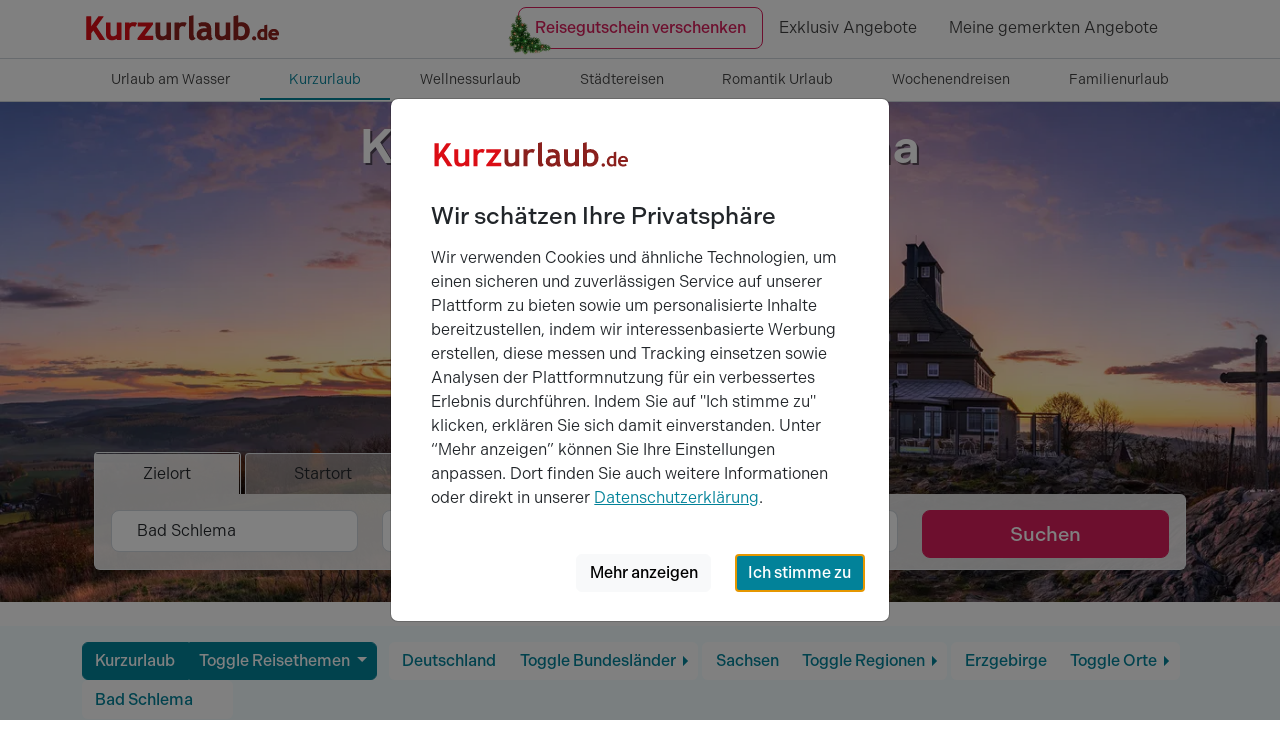

--- FILE ---
content_type: text/html; charset=utf-8
request_url: https://www.kurzurlaub.de/ort-kurzurlaub-bad_schlema.html
body_size: 13315
content:
<!doctype html>
<html lang="de">
<head>
<title>Angebote für Kurzurlaub Bad Schlema bei Kurzurlaub.de</title>
<meta charset="utf-8">
<meta http-equiv="X-UA-Compatible" content="IE=edge">
<meta name="apple-itunes-app" content="app-id=1395768689">
<meta name="keywords" content="Kurzurlaub Bad Schlema">
<meta name="description" content="22 Angebote für Kurzurlaub Bad Schlema bei Kurzurlaub.de jetzt online vergleichen und passende Hotels und Arrangements günstiger buchen">
<meta name="robots" content="index,follow">
<meta name="revisit-after" content="2 days">
<meta name="author" content="Super Urlaub GmbH">
<meta name="rating" content="general">
<meta name="viewport" content="width=device-width, initial-scale=1">
<meta name="google-site-verification" content="oI853YqQPej3426awlgBKW8PLIfaPiSsFc7knpLKjpA">
<meta name="msvalidate.01" content="56D2417376FDE89570356AAC0304D1B7">
<meta name="p:domain_verify" content="4fecfeb40d55e51691856f02c2cb601d">
<meta name="twitter:card" content="summary">
<meta name="twitter:site" content="@KurzurlaubDE">
<meta name="twitter:title" content="Angebote für Kurzurlaub Bad Schlema bei Kurzurlaub.de">
<meta name="twitter:domain" content="kurzurlaub.de">
<meta name="twitter:description" content="TOP Angebote beim Marktführer für Kurzreisen jetzt online buchen und Städtereisen, Wellness Wochenende oder Romantik Kurzurlaub genießen. TÜV geprüft!">
<meta name="twitter:url" content="https://www.kurzurlaub.de/ort-kurzurlaub-bad_schlema.html">
<meta name="twitter:image:src" content="https://www.kurzurlaub.de/img/mand/1/preview-image-tw-de.jpg">
<meta name="fb:app_id" content="1140541059329661">
<meta name="og:title" content="Angebote für Kurzurlaub Bad Schlema bei Kurzurlaub.de">
<meta name="og:site_name" content="www.kurzurlaub.de">
<meta name="og:type" content="webpage">
<meta name="og:description" content="TOP Angebote beim Marktführer für Kurzreisen jetzt online buchen und Städtereisen, Wellness Wochenende oder Romantik Kurzurlaub genießen. TÜV geprüft!">
<meta name="og:country-name" content="Germany">
<meta name="og:locality" content="Schwerin">
<meta name="og:locale" content="de_DE">
<meta name="og:url" content="https://www.kurzurlaub.de/ort-kurzurlaub-bad_schlema.html">
<meta name="og:image" content="https://www.kurzurlaub.de/img/mand/1/preview-image-og-de.jpg">
<script type="text/javascript" src="https://www.datadoghq-browser-agent.com/eu1/v6/datadog-logs.js"></script>
<script>
window.DD_LOGS && window.DD_LOGS.init({
clientToken: 'pub695ea416c917f0730d6b1e0a68f42d2d',
site: 'datadoghq.eu',
forwardErrorsToLogs: true,
sessionSampleRate: 5,
service: 'kurzurlaub-de',
env: 'prod',
silentMultipleInit: false,
trackUserInteractions: true,
trackResources: true,
trackLongTasks: true,
});
</script>
<script>
window.dataLayer = [];
window.eventTrackingActive = false;
window.initialTrackingEvents = [];
window.itemPool = [];
</script>
<script src="https://cdn.jsdelivr.net/npm/alpinejs@3.14.9/dist/cdn.min.js"></script>
<script src="/js/themes/eventTrack-cfa54e31.js"></script>
<link rel="canonical" href="https://www.kurzurlaub.de/ort-kurzurlaub-bad_schlema.html">
<link rel="preconnect" href="https://googleads.g.doubleclick.net">
<link rel="preconnect" href="https://bat.bing.com">
<link rel="preconnect" href="https://www.google.com">
<link rel="preconnect" href="https://www.google.de">
<link rel="preconnect" href="https://www.google-analytics.com">
<link rel="preconnect" href="https://connect.facebook.net">
<link rel="preconnect" href="https://www.googleadservices.com">
<link rel="icon" type="image/png" href="/img/mand/1/48.png" sizes="any">
<link rel="icon" type="image/svg+xml" href="/img/mand/1/vektor.svg" sizes="any">
<link rel="apple-touch-icon" type="image/png" href="/img/mand/1/180.png" sizes="any">
<link href="/img/mand/1/manifest.json" rel="manifest">
<link href='/css/themes/kurzurlaub_de/index-d7a77662.css' rel='stylesheet' type='text/css'>
<link href="/assets/fonts/fontawesome-subset/20240404/css/all.min.css" rel="stylesheet" type="text/css">
<link href="https://use.typekit.net/nac7vxh.css" rel="stylesheet" type="text/css">
<link href="https://www.kurzurlaub.at/ort-kurzurlaub-bad_schlema.html" rel="alternate" hreflang="de-AT">
<link href="https://www.kurzurlaub.de/ort-kurzurlaub-bad_schlema.html" rel="alternate" hreflang="de-DE">
<link href="https://www.kurzurlaub.de/ort-kurzurlaub-bad_schlema.html" rel="alternate" hreflang="x-default">
<script type="application/ld+json">{"@context": "https://schema.org", "@type": "WebSite", "url": "https://www.kurzurlaub.de/", "name": "Kurzurlaub.de"}</script>
<script type="application/ld+json">{"@context": "https://schema.org", "@type": "Organization", "url": "https://www.kurzurlaub.de/", "name": "Kurzurlaub.de", "alternateName": "Super Urlaub GmbH", "logo": "https://www.kurzurlaub.de/img/mand/1/vektor.svg", "contactPoint": { "@type": "ContactPoint", "telephone": "+49-385-2343022-70", "contactType": "Customer service"}, "sameAs": [ "https://www.facebook.com/kurzurlaub.de", "https://www.instagram.com/kurzurlaub.de/", "https://www.pinterest.de/kurzurlaub/"]}</script>
<script type="application/ld+json">{"@context":"https://schema.org","@type":"BreadcrumbList","itemListElement":[{"@type":"ListItem","position":1,"item":{"@id":"https://www.kurzurlaub.de","name":"Kurzreisen"}},{"@type":"ListItem","position":2,"item":{"@id":"https://www.kurzurlaub.dehttps://www.kurzurlaub.de/kurzurlaub.html","name":"Kurzurlaub"}},{"@type":"ListItem","position":3,"item":{"@id":"https://www.kurzurlaub.dehttps://www.kurzurlaub.de/land-kurzurlaub-deutschland.html","name":"Deutschland"}},{"@type":"ListItem","position":4,"item":{"@id":"https://www.kurzurlaub.dehttps://www.kurzurlaub.de/bundesland-kurzurlaub-sachsen.html","name":"Sachsen"}},{"@type":"ListItem","position":5,"item":{"@id":"https://www.kurzurlaub.dehttps://www.kurzurlaub.de/region-kurzurlaub-erzgebirge.html","name":"Erzgebirge"}},{"@type":"ListItem","position":6,"item":{"@id":"https://www.kurzurlaub.de/ort-kurzurlaub-bad_schlema.html","name":"Bad Schlema"}}]}</script>
</head>
<body x-data>
<nav class="navbar navbar-light border-bottom" aria-label="navbar top">
<div class="container">
<a class="navbar-brand" href="/" title="Zur Startseite von 'kurzurlaub.de' ">
<img data-src="/img/mand/1/3-logo-nav-big.svg" width="200" height="60" src="[data-uri]" class="position-absolute d-none d-md-block top-0 object-fit-contain lozad" alt="logo 1 kurzurlaub.de">
<img data-src="/img/mand/1/3-logo-nav-small.svg" width="80" height="60" src="[data-uri]" class="position-absolute d-block d-md-none top-0 lozad" alt="logo 2 kurzurlaub.de">
</a>
<div class="navbar-expand ms-auto">
<div class="navbar-nav">
<a href="/wertgutschein.html"
style="top: -1px"
class="position-relative nav-link d-none highlight-christmas-voucher d-lg-block"
title="Reisegutschein verschenken">
Reisegutschein verschenken
<img src="/img/christmas/baum.png" alt="" aria-hidden="true" class="position-absolute" style="width: 48px; height: 48px; left: -12px; top: 4px; transform: rotate(180deg)" width="320" height="318" />
</a>
<a href="/exklusiv-angebote.html" class="nav-link d-none d-md-block" title="Exklusiv Angebote">
Exklusiv Angebote
</a>
<a class="nav-link d-sm2-none d-lg-none position-relative" style="margin-right: 6px; margin-left: 4px" href="/wertgutschein.html" title="Wertgutschein bestellen">
<img width="24" height="24" style="position: absolute; left: 50%; top: 50%; transform: translate(-50%, -50%);" src="/img/christmas/nav_box.png" />
</a>
<a class="nav-link" href="/gemerkte_angebote.html" title="Meine Merkliste ansehen">
<span class="sr-only">Meine gemerkten Angebote</span>
<i id="notify-point" style="font-size: 6pt; color: red" class="d-none fa-solid fa-circle float-end"></i>
<i id="toggle-watched-offer-off" class="far fa-heart d-flex"></i>
</a>
</div>
</div>
<button class="navbar-toggler collapsed border-0 shadow-none" type="button" data-bs-toggle="collapse" data-bs-target="#navbartop" aria-controls="navbartop" aria-expanded="false" aria-label="Navigation aufklappen" title="Navigation aufklappen">
<i class="far fa-bars"></i>
</button>
</div>
</nav>
<nav class="navbar-light">
<div class="navbar-collapse collapse shadow-inset" id="navbartop">
<div class="container pb-3 pt-3" id="collapse_menu_parent">
<div class="d-block ps-5 ps-md-0">
<ul class="list-unstyled row">
<li class="col-12 col-md-6 col-lg-4">
<ul class="list-unstyled">      <li>
<button class="btn btn-toggle d-inline-flex align-items-center rounded border-0 collapsed pe-0 ps-1" title="'Reisethemen' aufklappen"
data-bs-toggle="collapse" data-bs-target="#collapse-1" aria-expanded="false" aria-controls="collapse-1">
<span class="ps-2 pt-1">Reisethemen</span>
</button>
<div class="active collapse ps-5" data-bs-parent="#collapse_menu_parent" id="collapse-1">
<ul class="navbar-nav">
<li><a href="/urlaub_am_see.html" class="nav-link" title="'Urlaub am Wasser' entdecken">Urlaub am Wasser</a></li>
<li><a href="/kurzurlaub.html" class="nav-link" title="'Kurzurlaub' entdecken">Kurzurlaub</a></li>
<li><a href="/wellnessurlaub.html" class="nav-link" title="'Wellnessurlaub' entdecken">Wellnessurlaub</a></li>
<li><a href="/staedtereisen.html" class="nav-link" title="'Städtereisen' entdecken">Städtereisen</a></li>
<li><a href="/romantik-urlaub.html" class="nav-link" title="'Romantik Urlaub' entdecken">Romantik Urlaub</a></li>
<li><a href="/wochenendreisen.html" class="nav-link" title="'Wochenendreisen' entdecken">Wochenendreisen</a></li>
<li><a href="/familienurlaub.html" class="nav-link" title="'Familienurlaub' entdecken">Familienurlaub</a></li>
<li><a href="/aktivurlaub.html" class="nav-link" title="'Aktivurlaub' entdecken">Aktivurlaub</a></li>
<li><a href="/thermenurlaub.html" class="nav-link" title="'Thermenurlaub' entdecken">Thermenurlaub</a></li>
<li><a href="/singlereisen.html" class="nav-link" title="'Singlereisen' entdecken">Singlereisen</a></li>
<li><a href="/urlaub_mit_hund.html" class="nav-link" title="'Urlaub mit Hund' entdecken">Urlaub mit Hund</a></li>
<li><a href="/last_minute.html" class="nav-link" title="'Last Minute' entdecken">Last Minute</a></li>
</ul>
</div>
</li>
<li>
<button class="btn btn-toggle d-inline-flex align-items-center rounded border-0 collapsed pe-0 ps-1" title="'Events &amp; Aktivitäten' aufklappen"
data-bs-toggle="collapse" data-bs-target="#collapse-2" aria-expanded="false" aria-controls="collapse-2">
<span class="ps-2 pt-1">Events &amp; Aktivitäten</span>
</button>
<div class="active collapse ps-5" data-bs-parent="#collapse_menu_parent" id="collapse-2">
<ul class="navbar-nav">
<li><a href="/eventreisen.html" class="nav-link" title="'Eventreisen' entdecken">Eventreisen</a></li>
<li><a href="/kulturreisen.html" class="nav-link" title="'Kulturreisen' entdecken">Kulturreisen</a></li>
<li><a href="/freizeitpark.html" class="nav-link" title="'Freizeitpark' entdecken">Freizeitpark</a></li>
<li><a href="/musical-reisen.html" class="nav-link" title="'Musical Reisen' entdecken">Musical Reisen</a></li>
<li><a href="/fussballreisen.html" class="nav-link" title="'Fussballreisen' entdecken">Fussballreisen</a></li>
<li><a href="/radreisen.html" class="nav-link" title="'Radreisen' entdecken">Radreisen</a></li>
<li><a href="/wanderurlaub.html" class="nav-link" title="'Wanderurlaub' entdecken">Wanderurlaub</a></li>
<li><a href="/sport-yoga.html" class="nav-link" title="'Sport & Yoga' entdecken">Sport & Yoga</a></li>
<li><a href="/golfurlaub.html" class="nav-link" title="'Golfurlaub' entdecken">Golfurlaub</a></li>
<li><a href="/skiurlaub.html" class="nav-link" title="'Skiurlaub' entdecken">Skiurlaub</a></li>
</ul>
</div>
</li>
</ul>
</li>
<li class="col-12 col-md-6 col-lg-4">
<ul class="list-unstyled">      <li>
<button class="btn btn-toggle d-inline-flex align-items-center rounded border-0 collapsed pe-0 ps-1" title="'Exklusiv &amp; Besonders' aufklappen"
data-bs-toggle="collapse" data-bs-target="#collapse-3" aria-expanded="false" aria-controls="collapse-3">
<span class="ps-2 pt-1">Exklusiv &amp; Besonders</span>
</button>
<div class="active collapse ps-5" data-bs-parent="#collapse_menu_parent" id="collapse-3">
<ul class="navbar-nav">
<li><a href="/luxus_pur.html" class="nav-link" title="'Luxus' entdecken">Luxus</a></li>
<li><a href="/aussergewoehnliches.html" class="nav-link" title="'Außergewöhnliches' entdecken">Außergewöhnliches</a></li>
<li><a href="/exklusiv-angebote.html" class="nav-link" title="'Exklusive 99 € Angebote' entdecken">Exklusive 99 € Angebote</a></li>
<li><a href="/gourmetreisen.html" class="nav-link" title="'Gourmetreisen' entdecken">Gourmetreisen</a></li>
<li><a href="/gruppenreisen.html" class="nav-link" title="'Gruppenreisen' entdecken">Gruppenreisen</a></li>
</ul>
</div>
</li>
<li>
<button class="btn btn-toggle d-inline-flex align-items-center rounded border-0 collapsed pe-0 ps-1" title="'Feiertage' aufklappen"
data-bs-toggle="collapse" data-bs-target="#collapse-4" aria-expanded="false" aria-controls="collapse-4">
<span class="ps-2 pt-1">Feiertage</span>
</button>
<div class="active collapse ps-5" data-bs-parent="#collapse_menu_parent" id="collapse-4">
<ul class="navbar-nav">
<li><a href="/feiertage.html" class="nav-link" title="'Feiertage' entdecken">Feiertage</a></li>
<li><a href="/valentinstag.html" class="nav-link" title="'Valentinstag' entdecken">Valentinstag</a></li>
<li><a href="/ostern.html" class="nav-link" title="'Ostern' entdecken">Ostern</a></li>
<li><a href="/himmelfahrt.html" class="nav-link" title="'Himmelfahrt' entdecken">Himmelfahrt</a></li>
<li><a href="/pfingsten.html" class="nav-link" title="'Pfingsten' entdecken">Pfingsten</a></li>
<li><a href="/fronleichnam.html" class="nav-link" title="'Fronleichnam' entdecken">Fronleichnam</a></li>
<li><a href="/weihnachten.html" class="nav-link" title="'Weihnachten' entdecken">Weihnachten</a></li>
<li><a href="/silvester.html" class="nav-link" title="'Silvester' entdecken">Silvester</a></li>
</ul>
</div>
</li>
</ul>
</li>
<li class="col-12 col-md-6 col-lg-4">
<ul class="list-unstyled">      <li>
<button class="btn btn-toggle d-inline-flex align-items-center rounded border-0 collapsed pe-0 ps-1" title="'Hotels' aufklappen"
data-bs-toggle="collapse" data-bs-target="#collapse-5" aria-expanded="false" aria-controls="collapse-5">
<span class="ps-2 pt-1">Hotels</span>
</button>
<div class="active collapse ps-5" data-bs-parent="#collapse_menu_parent" id="collapse-5">
<ul class="navbar-nav">
<li><a href="/hotels.html" class="nav-link" title="'Hotels' entdecken">Hotels</a></li>
<li><a href="/wellnesshotel.html" class="nav-link" title="'Wellnesshotel' entdecken">Wellnesshotel</a></li>
<li><a href="/romantisches-hotel.html" class="nav-link" title="'Romantisches Hotel' entdecken">Romantisches Hotel</a></li>
<li><a href="/familienhotel.html" class="nav-link" title="'Familienhotel' entdecken">Familienhotel</a></li>
<li><a href="/designhotel.html" class="nav-link" title="'Designhotel' entdecken">Designhotel</a></li>
<li><a href="/schlosshotel_burghotel.html" class="nav-link" title="'Schloss &amp; Burghotel' entdecken">Schloss &amp; Burghotel</a></li>
<li><a href="/kurhotel.html" class="nav-link" title="'Kurhotel' entdecken">Kurhotel</a></li>
<li><a href="/luxushotel.html" class="nav-link" title="'Luxushotel' entdecken">Luxushotel</a></li>
<li><a href="/gourmethotel.html" class="nav-link" title="'Gourmethotel' entdecken">Gourmethotel</a></li>
<li><a href="/hotelangebote-top10.html" class="nav-link" title="'10 tolle Hotel Angebote' entdecken">10 tolle Hotel Angebote</a></li>
<li><a href="/arrangements.html" class="nav-link" title="'Neue Hotel Arrangements' entdecken">Neue Hotel Arrangements</a></li>
<li><a href="/hotels-a-z.html" class="nav-link" title="'Hotels nach Städten A-Z' entdecken">Hotels nach Städten A-Z</a></li>
<li><a href="/hotelketten.html" class="nav-link" title="'Hotelketten' entdecken">Hotelketten</a></li>
</ul>
</div>
</li>
</ul>
</li>
</ul>
</div>
<hr class="text-300 opacity-100 mx-5 mx-md-0" style="height: 2px">
<ul class="navbar-nav d-inline-block w-100 supermenue_navbar ps-5 ps-md-0 overflow-hidden">
<li class="nav-item"><a class="nav-link highlight-icon" href="/wertgutschein.html"><i class="far fa-gift"></i><span class="ps-2">Gutschein bestellen</span></a></li>
<li class="nav-item"><a class="nav-link highlight-icon" href="/blog/"><i class="far fa-pen-fancy"></i><span class="ps-2">Reiseblog</span></a></li>
<li class="nav-item"><a class="nav-link highlight-icon" href="/mein-kurzurlaub/buchungen.html"><i class="far fa-suitcase"></i><span class="ps-2">Meine Buchung</span></a></li>
<li class="nav-item"><a class="nav-link highlight-icon" href="/newsletter.html"><i class="far fa-paper-plane"></i><span class="ps-2">Newsletter</span></a></li>
<li class="nav-item"><a class="nav-link highlight-icon" href="/service.html"><i class="far fa-user-headset"></i><span class="ps-2">Service</span></a></li>
<li class="nav-item"><a class="nav-link highlight-icon" href="/rezeption/login.html"><i class="far fa-sign-in"></i><span class="ps-2">Login Hoteliers</span></a></li>
</ul>
</div>
</div>
</nav>
<nav class="border-bottom py-0 d-none d-lg-flex" aria-label="navbar sumenu">
<div class="container">
<ul class="nav nav-underline fs-7 w-100 nav-fill">
<li class="nav-item">
<a
x-track:click.navigation="{elementName: 'Urlaub am Wasser', link: '/urlaub_am_see.html', placement: 'main_menu'}"
class="nav-link fs-7" href="/urlaub_am_see.html" title="'Urlaub am Wasser' entdecken">Urlaub am Wasser</a></li>
<li class="nav-item">
<a
x-track:click.navigation="{elementName: 'Kurzurlaub', link: '/kurzurlaub.html', placement: 'main_menu'}"
class="nav-link fs-7 active" aria-current="page" href="/kurzurlaub.html" title="'Kurzurlaub' entdecken">Kurzurlaub</a></li>
<li class="nav-item">
<a
x-track:click.navigation="{elementName: 'Wellnessurlaub', link: '/wellnessurlaub.html', placement: 'main_menu'}"
class="nav-link fs-7" href="/wellnessurlaub.html" title="'Wellnessurlaub' entdecken">Wellnessurlaub</a></li>
<li class="nav-item">
<a
x-track:click.navigation="{elementName: 'Städtereisen', link: '/staedtereisen.html', placement: 'main_menu'}"
class="nav-link fs-7" href="/staedtereisen.html" title="'Städtereisen' entdecken">Städtereisen</a></li>
<li class="nav-item">
<a
x-track:click.navigation="{elementName: 'Romantik Urlaub', link: '/romantik-urlaub.html', placement: 'main_menu'}"
class="nav-link fs-7" href="/romantik-urlaub.html" title="'Romantik Urlaub' entdecken">Romantik Urlaub</a></li>
<li class="nav-item">
<a
x-track:click.navigation="{elementName: 'Wochenendreisen', link: '/wochenendreisen.html', placement: 'main_menu'}"
class="nav-link fs-7" href="/wochenendreisen.html" title="'Wochenendreisen' entdecken">Wochenendreisen</a></li>
<li class="nav-item">
<a
x-track:click.navigation="{elementName: 'Familienurlaub', link: '/familienurlaub.html', placement: 'main_menu'}"
class="nav-link fs-7" href="/familienurlaub.html" title="'Familienurlaub' entdecken">Familienurlaub</a></li>
</ul>
</div>
</nav>
<!-- Neue Suchformular-Variante aus A/B-Test -->
<div class="hero hero-history position-relative d-flex overflow-hidden">
<picture>
<source
srcset="https://cdn.kurzurlaub.de/images/hero/10994520-hero-original.jpg?quality=80&amp;width=992&aspect_ratio=992:420 992w, https://cdn.kurzurlaub.de/images/hero/10994520-hero-original.jpg?quality=80&amp;width=1400&aspect_ratio=2:1 1399w, https://cdn.kurzurlaub.de/images/hero/10994520-hero-original.jpg?quality=80&amp;width=1920&aspect_ratio=2:1 1400w"
sizes="100vw">
<source srcset="/img/svg/hero-fallback.jpg" type="image/jpeg">
<img fetchpriority="high"
class="position-absolute h-100 w-100 object-fit-cover"
title="Schwarzenberg im Erzgebirge"
alt="Vorschaubild Blick vom Schwarzenberg im Sonnenuntergang nahe Seiffen"
width="1500" height="500">
</picture>
<div class="container d-flex flex-wrap py-3 px-4">
<h1 class="position-relative flex-grow-1 display-5 mb-0 text-white fw-semibold text-shadow-op text-center col-lg-12">
Kurzurlaub Bad Schlema
</h1>
<form class="searchform container col-lg-12 align-self-end py-3 px-0 z-2 " id="sf" action="/suche.html#search_scroll" method="post" autocomplete="off" x-track:submit.search>
<!-- Tabs Start-/Zielort -->
<ul class="d-flex p-0 m-0 list-unstyled  d-lg-block" role="tablist" tabindex="-1">
<li id="tab_zielort"
class="position-relative d-inline-flex flex-grow-1
active
border border-light-subtle border-bottom-0 rounded-top-1"
role="tab"
aria-selected="true"
aria-controls="sf1">
<button type="button"
class="border-0 d-block w-100 py-2 z-1 text-dark text-decoration-none gtm-click-trigger text-center
bg-white bg-opacity-85 image-overlay-filter px-lg-5"
data-gtm-clickname="LP - Suche - Klick auf Tab Zielort">
Zielort
</button>
</li>
<li id="tab_startort"
class="position-relative d-inline-flex flex-grow-1
border border-light-subtle border-bottom-0 rounded-top-1"
role="tab"
aria-selected="false"
data-ofc-title="Startort & Entfernung"
data-ofc-elements=".form-elements-3"
data-bs-toggle="offcanvas"
data-bs-target="#offcanvas-searchform"
aria-controls="input_startort">
<button type="button"
class="border-0 d-block w-100 py-2 z-1 text-dark text-decoration-none gtm-click-trigger text-center
bg-white bg-opacity-85 image-overlay-filter px-lg-5"
data-gtm-clickname="LP - Suche - Klick auf Tab Startort">
Startort
</button>
</li>
</ul>
<!-- Suchformular Eingabefelder -->
<div class="container px-lg-3 pt-3 border border-light-subtle border-top-0 bg-white bg-opacity-85 image-overlay-filter rounded-bottom rounded-end">
<div class="row">
<div class="col-lg-3">
<div class="input-group input-group-lg mb-3">
<label for="sf1" class="far fa-search input-group-text bg-white text-primary pe-1 text-decoration-none"></label>
<input type="search"
name="sucheform[umkreis_ort]"
id="sf1"
autocomplete="off"
class="form-control ps-1 fs-6 border-end-0 border-start-0 pe-1 gtm-click-trigger"
data-gtm-clickname="LP - Suche - Klick in Sucheingabe Reiseziel"
x-track:change.interaction="{elementName:'travel_location'}"
value="Bad Schlema" placeholder="O&#8203;rt, R&#8203;egion, L&#8203;and, H&#8203;otel">
<span class="search-x-holder input-group-text ps-1 bg-white border-start-0">
<i id="search-x" class="fas fa-xmark text-secondary fw-light d-none"></i>
</span>
</div>
<input name="sucheform[kategorie]" value="kurzurlaub" type="hidden">
<input name="sucheform[loc_key]" id="searchform-loc_key" type="hidden" value="ort_id">
<input name="sucheform[loc_id]" id="searchform-loc_id" type="hidden" value="10426">
<input name="sucheform[startpoint]" id="searchform-startpoint" type="hidden" value="10426">
<input id="letztes_reiseziel" type="hidden" value="Bad Schlema">
<input id="status_suche" type="hidden" value="zielort">
</div>
<!-- Eingabe Mitreisende, Zimmer -->
<div class="col-lg-3">
<div class="input-group input-group-lg mb-3">
<label for="sf2" class="far fa-bed-alt input-group-text bg-white text-primary pe-1 text-decoration-none"></label>
<input type="search"
id="sf2"
class="form-control border-start-0 bg-white ps-1 fs-6 gtm-click-trigger"
data-gtm-clickname="LP - Suche - Klick in Sucheingabe Personen"
placeholder="2 Erw. | 1 Zimmer"
value=""
autocomplete="off"
data-ofc-title="Wer kommt mit?"
data-ofc-elements=".form-elements-1"
data-bs-toggle="offcanvas"
data-bs-target="#offcanvas-searchform"
aria-controls="offcanvas-searchform"
readonly>
</div>
</div>
<!-- Eingabe Reisezeitraum -->
<div class="col-lg-3">
<div class="input-group input-group-lg mb-3">
<label for="sf3" class="far fa-calendar-week input-group-text bg-white text-primary pe-1 text-decoration-none"></label>
<input type="hidden" id="sf4" class="pikaday reisedaten" name="sucheform[anreise_datum]" data-anreise="" data-abreise="" readonly autocomplete="off" data-pikaday-container="datepicker-container">
<input type="text"
id="sf3"
class="form-control border-start-0 bg-white ps-1 fs-6 gtm-click-trigger"
data-gtm-clickname="LP - Suche - Klick in Sucheingabe Datum"
name="anreise_datum" value="Reisedatum wählen"
readonly autocomplete="off"
placeholder="Reisedatum wählen"
data-ofc-title="Reisedatum wählen"
data-ofc-elements=".form-elements-2"
data-bs-toggle="offcanvas"
data-bs-target="#offcanvas-searchform"
aria-controls="offcanvas-searchform">
</div>
</div>
<div class="col-lg-3">
<div class="mb-3 mb-lg-0 d-grid">
<button class="btn btn-lg btn-highlight search-button d-flex align-items-center justify-content-center gtm-click-trigger"
x-track:click.cta="{'elementName': 'search_button', link: window.location.href, placement: 'search'}"
data-gtm-clickname="LP - Suche - Klick auf Suchbutton"
id="search-button">
Suchen
</button>
</div>
</div>
</div>
</div>
<!-- Offcanvas Container -->
<aside id="offcanvas-searchform" class="offcanvas offcanvas-end border-0" data-bs-scroll="false" data-bs-backdrop="true">
<div class="offcanvas-header bg-white border-bottom p-3">
<h5 class="m-0 w-100 text-center offcanvas-title">Suche</h5>
<button type="button"
id="canvas-close-button"
class="btn btn-text close-button d-flex position-absolute end-0 me-3"
data-bs-dismiss="offcanvas"
aria-label="Close">
<i class="far fa-xmark fs-4 text-500 text-decoration-none"></i>
</button>
</div>
<div class="offcanvas-body"></div>
</aside>
<!-- Offcanvas Body: Formular Personen & Zimmer -->
<div class="form-elements-1 d-none">
<div class="d-flex flex-column h-100">
<div class="d-flex justify-content-between mb-3">
<div class="my-auto">Erwachsene</div>
<div class="input-group w-auto flex-shrink-0">
<label for="searchform-persons" class="fal fa-circle-minus plus-minus minus p-1 btn border-0" x-track:click.interaction="{elementName:'adult_minus'}">
<span class="sr-only">-</span>
</label>
<input readonly type="text" class="input-group-text bg-white border-0 fs-5 fw-medium" style="width: 3rem" value="2"
name="sucheform[erwachsene]" id="searchform-persons" data-min="1" data-max="16">
<label for="searchform-persons" class="fal fa-circle-plus plus-minus plus p-1 btn border-0" x-track:click.interaction="{elementName:'adult_plus'}">
<span class="sr-only">+</span>
</label>
</div>
</div>
<div class="d-flex justify-content-between mb-3">
<div class="my-auto">Kinder</div>
<div class="input-group w-auto flex-shrink-0">
<label for="searchform-children" class="fal fa-circle-minus plus-minus minus p-1 btn border-0" x-track:click.interaction="{elementName:'children_minus'}">
<span class="sr-only">-</span>
</label>
<input readonly type="text" class="input-group-text bg-white border-0 fs-5 fw-medium" style="width: 3rem" value="0"
name="sucheform[kinder]" id="searchform-children" data-min="0" data-max="8">
<label for="searchform-children" class="fal fa-circle-plus plus-minus plus p-1 btn border-0" x-track:click.interaction="{elementName:'children_plus'}">
<span class="sr-only">+</span>
</label>
</div>
</div>
<div class="d-flex justify-content-between mb-3">
<div class="my-auto">Zimmer</div>
<div class="input-group w-auto flex-shrink-0">
<label for="searchform-rooms" class="fal fa-circle-minus plus-minus minus p-1 btn border-0" x-track:click.interaction="{elementName:'room_minus'}">
<span class="sr-only">-</span>
</label>
<input readonly type="text" class="input-group-text bg-white border-0 fs-5 fw-medium" style="width: 3rem" value="1"
name="sucheform[zimmer]" id="searchform-rooms" data-min="1" data-max="8">
<label for="searchform-rooms" class="fal fa-circle-plus plus-minus plus p-1 btn border-0" x-track:click.interaction="{elementName:'room_plus'}">
<span class="sr-only">+</span>
</label>
</div>
</div>
<div class="d-flex justify-content-between mb-3">
<div class="my-auto">Hunde</div>
<div class="btn-group btn-group-lg" role="group" aria-label="Hund/e">
<input type="radio" class="btn-check" name="sucheform[hunde]" id="hu2" checked="checked" value="0">
<label class="btn btn-outline-primary" for="hu2">nein</label>
<input type="radio" class="btn-check" name="sucheform[hunde]" id="hu1"  value="590">
<label class="btn btn-outline-primary" for="hu1">ja</label>
</div>
</div>
<div class="mb-3 text-center">
<button type="button" id="reset-travellers" class="btn btn-link text-secondary">Zurücksetzen</button>
</div>
<div class="fs-7 mt-auto mb-3 p-3 bg-200">
<i class="fa fa-info-circle me-1" title="Reisedauer Hinweis"></i>
<span>
Sie möchten mehr Personen oder Zimmer buchen? Kontaktieren Sie uns im <a href="/service.html?issue=2&noba_q=2">Serviceformular</a>.
</span>
</div>
<div class="d-grid pb-4">
<button type="button" class="btn btn-primary back-button" data-bs-dismiss="offcanvas" aria-label="Close">
Übernehmen
</button>
</div>
</div>
</div>
<!-- Offcanvas Body: Datums- und Tagesauswahl -->
<div class="form-elements-2 d-none">
<div class="h-100 d-flex flex-column">
<input type="hidden" class="reisedaten" name="sucheform[uebernachtungen]" value="egal" aria-label="Reisedauer in Tagen">
<div>
<div id="datepicker-container" class="datepicker-center"></div>
</div>
<div class="text-center mb-3">
<button type="button" class="btn btn-link text-secondary" id="reset-date">Zurücksetzen</button>
</div>
<div class="reisedauer-hinweis fs-7 mt-auto mb-3 p-3 bg-200">
<i class="fa fa-info-circle me-1" title="Reisedauer Hinweis"></i>
<span>
Angebote haben eine Reisedauer von max. 7 Nächten.
In einigen Fällen ist das Hinzufügen von Zusatznächten in der Buchung möglich.
</span>
</div>
<div class="d-grid pb-4">
<button type="button" class="btn btn-primary back-button" data-bs-dismiss="offcanvas" aria-label="Close">
Übernehmen
</button>
</div>
</div>
</div>
<!-- Offcanvas Body: Formular Startortsuche -->
<div class="form-elements-3 d-none">
<div class="d-flex flex-column h-100">
<div class="mb-3 d-flex">
<div class="input-group mb-3 mb-lg-0 input-group-lg">
<label for="sf1" class="far fa-search input-group-text bg-white text-primary pe-1 text-decoration-none"></label>
<input type="search"
id="input_startort"
class="form-control ps-1 fs-6 border-end-0 border-start-0 pe-1"
value=""
placeholder="Startort"
autocomplete="off">
<span class="search-x-holder input-group-text ps-1 bg-white border-start-0">
<i id="search-x" class="fas fa-xmark text-secondary fw-light d-none"></i>
</span>
</div>
</div>
<div class="d-flex mb-3 justify-content-between">
<div class="my-auto">Fahrtzeit in Minuten</div>
<div class="input-group w-auto flex-shrink-0">
<label for="searchform-drivetime" class="fal fa-circle-minus plus-minus minus p-1 btn border-0">
<span class="sr-only">-</span>
</label>
<input readonly
type="text"
id="searchform-drivetime"
class="input-group-text bg-white border-0 fs-5 fw-medium"
style="width: 4rem"
value="30"
name="sucheform[drivetime]"
data-steps="30"
data-min="30"
data-max="990">
<label for="searchform-drivetime" class="fal fa-circle-plus plus-minus plus p-1 btn border-0">
<span class="sr-only">+</span>
</label>
</div>
</div>
<div class="text-center mb-3">
<button type="button" id="reset-start-location" class="btn btn-link text-secondary">Zurücksetzen</button>
</div>
<div class="d-grid mt-auto pb-4">
<button type="button" class="btn btn-primary back-button" data-bs-dismiss="offcanvas" aria-label="Close">
Übernehmen
</button>
</div>
</div>
</div>
</form>
</div>
</div>
<!-- Offcanvas-Element -->
<aside class="offcanvas offcanvas-end border-0 p-0" data-bs-scroll="false" data-bs-backdrop="true" tabindex="-1">
<div class="offcanvas-header d-flex bg-white border-bottom p-2">
<button type="button" class="btn btn-text multi-canvas-close z-n1" id="canvas-back-button" aria-label="Zurück">
<i class="far fa-chevron-left fs-5 text-500 text-decoration-none"></i>
</button>
<div class="h5 m-0 w-100 text-center offcanvas-title">Suche</div>
<button type="button" class="btn btn-text" id="canvas-close-button" data-bs-dismiss="offcanvas" aria-label="Schließen">
<i class="far fa-xmark fs-5 text-500 text-decoration-none"></i>
</button>
</div>
<div class="offcanvas-body py-0">
</div>
</aside>
<div class="d-md-block py-4 container d-none">
<div class="d-none d-md-block bg-accent-100 full-width-bar-accent py-3">
<ul class="dropdown clearfix p-0 m-0 smart-breadcrumb d-md-block d-none">
<li class="nav-item d-inline-block rounded me-2">
<div class="btn-group dropbottom" data-type="topic">
<a class="btn btn-primary btn-link-element" href="/kurzurlaub.html">Kurzurlaub</a>
<button type="button" class="btn btn-primary dropdown-toggle dropdown-toggle-split no-caret" data-bs-toggle="dropdown" aria-haspopup="true" aria-expanded="false">
<span class="sr-only">Toggle Reisethemen</span>
</button>
<div class="dropdown-menu">
</div>
</div>
</li>
<li class="nav-item d-inline-block bg-white rounded">
<div class="btn-group dropend" data-type="country">
<a class="btn text-primary btn-link-element" href="/land-kurzurlaub-deutschland.html">Deutschland</a>
<button type="button" class="btn text-primary dropdown-toggle dropdown-toggle-split no-caret" data-bs-toggle="dropdown" aria-haspopup="true" aria-expanded="false">
<span class="sr-only">Toggle Bundesländer</span>
</button>
<div class="dropdown-menu">
</div>
</div>
</li>
<li class="nav-item d-inline-block bg-white rounded">
<div class="btn-group dropend" data-type="federalState">
<a class="btn text-primary btn-link-element" href="/bundesland-kurzurlaub-sachsen.html">Sachsen</a>
<button type="button" class="btn text-primary dropdown-toggle dropdown-toggle-split no-caret" data-bs-toggle="dropdown" aria-haspopup="true" aria-expanded="false">
<span class="sr-only">Toggle Regionen</span>
</button>
<div class="dropdown-menu">
</div>
</div>
</li>
<li class="nav-item d-inline-block bg-white rounded">
<div class="btn-group dropend" data-type="region">
<a class="btn text-primary btn-link-element" href="/region-kurzurlaub-erzgebirge.html">Erzgebirge</a>
<button type="button" class="btn text-primary dropdown-toggle dropdown-toggle-split no-caret" data-bs-toggle="dropdown" aria-haspopup="true" aria-expanded="false">
<span class="sr-only">Toggle Orte</span>
</button>
<div class="dropdown-menu">
</div>
</div>
</li>
<li class="nav-item d-inline-block bg-white rounded">
<div class="btn-group">
<a class="btn text-primary" href="/ort-kurzurlaub-bad_schlema.html">Bad Schlema</a>
<a class="btn text-primary" style="line-height: 1.3;" href="/region-kurzurlaub-erzgebirge.html">
<i class="fas fa-xmark"></i>
</a>
</div>
</li>
</ul>
</div>
</div>
<div class="container py-4">
<div class="row">
<h2 class="col-12 col-lg-8 offset-lg-2">Angebote für Kurzurlaub Bad Schlema</h2>
<div class="col-12 col-lg-8 offset-lg-2 readmore pb-5">
<div class="line-clamp-5 collapse">Plane deinen optimalen Kurzurlaub in einem traumhaften Hotel und entdecke, was Bad Schlema zu bieten hat. Wir haben 22 Angebote gefunden. Bitte gib deinen Reisezeitraum an und prüfe die Verfügbarkeit.</div>
</div>
</div>
</div>
<div class="py-4 container">
<h2 class="text-center">Unsere beliebtesten Kurzurlaub Angebote für Kurzurlaub in Bad Schlema</h2>
<div id="top-offers-carousel-1" class="slickarousel" data-slides="3" data-slides-xxl="3" data-slides-xl="3" data-slides-lg="3" data-slides-md="2" data-slides-xs="1" data-slides-sm="1" data-tracking-placement="Unsere beliebtesten Kurzurlaub Angebote für Kurzurlaub in Bad Schlema">
<div class="col">
<div class="card h-100 offer-card shadow-sm"
x-track-view.viewItemList.once="{id: '471841'}">
<!-- Bild Container -->
<div class="card-img-container">
<div id="offer-image-carousel-219765109-471841" class="carousel slide offer-image-carousel" data-slidesloaded="0" data-offerid="471841" data-oid="7624">
<div class="carousel-inner">
<div class="carousel-item active">
<picture>
<source 
srcset="https://cdn.kurzurlaub.de/images/object/007624/offer/471841/10543245-2-tage-kurzurlaub-in-bad-schlema-cropped43.jpg?quality=80&amp;width=828 828w, https://cdn.kurzurlaub.de/images/object/007624/offer/471841/10543245-2-tage-kurzurlaub-in-bad-schlema-cropped43.jpg?quality=80&amp;width=708 708w, https://cdn.kurzurlaub.de/images/object/007624/offer/471841/10543245-2-tage-kurzurlaub-in-bad-schlema-cropped43.jpg?quality=80&amp;width=668 668w, https://cdn.kurzurlaub.de/images/object/007624/offer/471841/10543245-2-tage-kurzurlaub-in-bad-schlema-cropped43.jpg?quality=80&amp;width=588 588w, https://cdn.kurzurlaub.de/images/object/007624/offer/471841/10543245-2-tage-kurzurlaub-in-bad-schlema-cropped43.jpg?quality=80&amp;width=414 414w, https://cdn.kurzurlaub.de/images/object/007624/offer/471841/10543245-2-tage-kurzurlaub-in-bad-schlema-cropped43.jpg?quality=80&amp;width=354 354w, https://cdn.kurzurlaub.de/images/object/007624/offer/471841/10543245-2-tage-kurzurlaub-in-bad-schlema-cropped43.jpg?quality=80&amp;width=334 334w, https://cdn.kurzurlaub.de/images/object/007624/offer/471841/10543245-2-tage-kurzurlaub-in-bad-schlema-cropped43.jpg?quality=80&amp;width=294 294w"
sizes="(min-width: 1400px) 414px, (min-width: 1200px) 354px, (min-width: 992px) 294px, (min-width: 768px) 334px, 100vw">
<img loading="lazy" data-lazy="[data-uri]" class="card-img-top img-fluid" alt="vorschaubild angebot 471841" width="414" height="311">
</picture>
</div>
</div>
<button class="carousel-control-prev d-none" type="button" data-bs-target="#offer-image-carousel-219765109-471841" data-bs-slide="prev" title="Bild zurück">
<i class="carousel-control-prev-icon fas fa-chevron-circle-left fs-1 ms-3"></i>
</button>
<button class="carousel-control-next" type="button" data-bs-target="#offer-image-carousel-219765109-471841" data-bs-slide="next" title="Bild vor">
<i class="fas fa-chevron-circle-right carousel-control-next-icon fs-1 me-3"></i>
</button>
</div>            <div class="card-img-overlay">
<i class="btn far fa-heart fs-4 bg-white rounded-circle notice-offer position-absolute end-0 top-0 m-3 p-2"
style="z-index: 10001 !important;" data-id="471841" title="Dieses Angebot merken"></i>
</div>
</div>
<!-- Infos: Ort, Übernachtungen, Preis -->
<div class="d-flex p-2 px-3">
<div class="fw-medium fs-8 text-truncate"><i class="fas fa-map-pin me-1"></i> Bad Schlema, Erzgebirge</div>
<div class="ms-auto rounded position-relative col-auto bg-white rounded px-3 pt-2 text-end" style="margin-top: -3.6rem">
<span class="fw-medium fs-7">2 Tage </span>
<span class="fs-8"> | 1 Nacht</span>
<div class="text-primary mt-0 lh-1">
<span class="fs-7 fw-medium">ab</span>
<span class="fs-5 fw-bold">90&nbsp;€</span>
</div>
<span class="fs-8">Gesamt ab</span>
<span class="fw-medium fs-7">180&nbsp;€</span>
</div>
</div>
<!-- Hotelname und Sterne -->
<div class="d-flex bg-light p-2 px-3">
<div class="fs-7 fw-semibold py-1 text-truncate me-1">Kurhotel Bad Schlema</div>
<i style="font-size: 0.625rem;" class="my-auto ms-auto fas fa-stars-13" title="3 Kurzurlaub-Sterne"></i>
</div>
<!-- Kartentitel und -text -->
<div class="card-body text-start pt-0">
<a class="h3 card-title mt-3 fw-medium fs-6 mb-1 text-body text-decoration-none stretched-link line-clamp-2 lh-base" href="/angebote/471841-2-tage-kurzurlaub-in-bad-schlema-kurhotel-bad-schlema.html" title="Angebot '2 Tage Kurzurlaub in Bad Schlema ' buchen" target="_blank" x-track:click.selectitem="{id: '471841'}">2 Tage Kurzurlaub in Bad Schlema </a>
<div class="text-600 fs-7 text-truncate pb-1">
1 Übernachtung<br>
1 x reichhaltiges Frühstück vom Buffet<br>
1 x Begrüßungsgetränk<br>
inkl. Nutzung des Fitnessbereiches<br>
</div>
<span class="badge text-bg-light">+ 1 weitere</span>
<div class="d-flex justify-content-between align-items-center mt-3">
<div class="badge text-bg-primary py-1">
<i class="far fa-thumbs-up me-1"></i>
5,6 / 6
</div>
<span class="flex-grow-1 text-end fs-7">Gültig bis 31.12.2025</span>
</div>
</div>
</div>
</div>
<div class="col">
<div class="card h-100 offer-card shadow-sm"
x-track-view.viewItemList.once="{id: '457781'}">
<!-- Bild Container -->
<div class="card-img-container">
<div id="offer-image-carousel-1876300571-457781" class="carousel slide offer-image-carousel" data-slidesloaded="0" data-offerid="457781" data-oid="2768">
<div class="carousel-inner">
<div class="carousel-item active">
<picture>
<source 
srcset="https://cdn.kurzurlaub.de/images/object/002768/offer/457781/9949738-kurztrip-ins-erzgebirge-sparen-sie-bis-zu-25--cropped43.jpg?quality=80&amp;width=828 828w, https://cdn.kurzurlaub.de/images/object/002768/offer/457781/9949738-kurztrip-ins-erzgebirge-sparen-sie-bis-zu-25--cropped43.jpg?quality=80&amp;width=708 708w, https://cdn.kurzurlaub.de/images/object/002768/offer/457781/9949738-kurztrip-ins-erzgebirge-sparen-sie-bis-zu-25--cropped43.jpg?quality=80&amp;width=668 668w, https://cdn.kurzurlaub.de/images/object/002768/offer/457781/9949738-kurztrip-ins-erzgebirge-sparen-sie-bis-zu-25--cropped43.jpg?quality=80&amp;width=588 588w, https://cdn.kurzurlaub.de/images/object/002768/offer/457781/9949738-kurztrip-ins-erzgebirge-sparen-sie-bis-zu-25--cropped43.jpg?quality=80&amp;width=414 414w, https://cdn.kurzurlaub.de/images/object/002768/offer/457781/9949738-kurztrip-ins-erzgebirge-sparen-sie-bis-zu-25--cropped43.jpg?quality=80&amp;width=354 354w, https://cdn.kurzurlaub.de/images/object/002768/offer/457781/9949738-kurztrip-ins-erzgebirge-sparen-sie-bis-zu-25--cropped43.jpg?quality=80&amp;width=334 334w, https://cdn.kurzurlaub.de/images/object/002768/offer/457781/9949738-kurztrip-ins-erzgebirge-sparen-sie-bis-zu-25--cropped43.jpg?quality=80&amp;width=294 294w"
sizes="(min-width: 1400px) 414px, (min-width: 1200px) 354px, (min-width: 992px) 294px, (min-width: 768px) 334px, 100vw">
<img loading="lazy" data-lazy="[data-uri]" class="card-img-top img-fluid" alt="vorschaubild angebot 457781" width="414" height="311">
</picture>
</div>
</div>
<button class="carousel-control-prev d-none" type="button" data-bs-target="#offer-image-carousel-1876300571-457781" data-bs-slide="prev" title="Bild zurück">
<i class="carousel-control-prev-icon fas fa-chevron-circle-left fs-1 ms-3"></i>
</button>
<button class="carousel-control-next" type="button" data-bs-target="#offer-image-carousel-1876300571-457781" data-bs-slide="next" title="Bild vor">
<i class="fas fa-chevron-circle-right carousel-control-next-icon fs-1 me-3"></i>
</button>
</div>            <div class="card-img-overlay">
<i class="btn far fa-heart fs-4 bg-white rounded-circle notice-offer position-absolute end-0 top-0 m-3 p-2"
style="z-index: 10001 !important;" data-id="457781" title="Dieses Angebot merken"></i>
</div>
</div>
<!-- Infos: Ort, Übernachtungen, Preis -->
<div class="d-flex p-2 px-3">
<div class="fw-medium fs-8 text-truncate"><i class="fas fa-map-pin me-1"></i> Bad Schlema, Erzgebirge</div>
<div class="ms-auto rounded position-relative col-auto bg-white rounded px-3 pt-2 text-end" style="margin-top: -3.6rem">
<span class="fw-medium fs-7">2 Tage </span>
<span class="fs-8"> | 1 Nacht</span>
<div class="text-primary mt-0 lh-1">
<span class="fs-7 fw-medium">ab</span>
<span class="fs-5 fw-bold">95&nbsp;€</span>
</div>
<span class="fs-8">Gesamt ab</span>
<span class="fw-medium fs-7">189&nbsp;€</span>
</div>
</div>
<!-- Hotelname und Sterne -->
<div class="d-flex bg-light p-2 px-3">
<div class="fs-7 fw-semibold py-1 text-truncate me-1">Hotel Am Kurhaus</div>
<i style="font-size: 0.625rem;" class="my-auto ms-auto fas fa-stars-14" title="4 Kurzurlaub-Sterne"></i>
</div>
<!-- Kartentitel und -text -->
<div class="card-body text-start pt-0">
<a class="h3 card-title mt-3 fw-medium fs-6 mb-1 text-body text-decoration-none stretched-link line-clamp-2 lh-base" href="/angebote/457781-erholung-im-erzgebirge-2-tage-im-kurbad-bad-schlema-hotel-am-kurhaus.html" title="Angebot 'Erholung im Erzgebirge- 2 Tage im Kurbad Bad Schlema' buchen" target="_blank" x-track:click.selectitem="{id: '457781'}">Erholung im Erzgebirge- 2 Tage im Kurbad Bad Schlema</a>
<div class="text-600 fs-7 text-truncate pb-1">
1 Übernachtung<br>
1 x reichhaltiges Schlemmer-Frühstück vom Buffet<br>
inkl. Parkplatz <br>
inkl. W-LAN <br>
</div>
<span class="badge text-bg-light" style="visibility: hidden">&nbsp;</span>
<div class="d-flex justify-content-between align-items-center mt-3">
<div class="badge text-bg-primary py-1">
<i class="far fa-thumbs-up me-1"></i>
5,5 / 6
</div>
<span class="flex-grow-1 text-end fs-7">Gültig bis 26.11.2025</span>
</div>
</div>
</div>
</div>
</div>
<p class="mb-4 text-center"><b> 22 Angebote</b> für Kurzurlaub</p>
<p class="mb-2 text-center">
<form method="post" action="/suche.html" class="text-center">
<input type="hidden" name="kategorie" value="kurzurlaub">
<input type="hidden" name="loc_key" value="ort_id">
<input type="hidden" name="loc_id" value="10426">
<input type="hidden" name="erwachsene" value="2">
<input type="submit" title="Alle 22 Arrangements für Kurzurlaub ansehen ..." class="btn-outline-primary btn" value="Alle Angebote">
</form>
</div>
<div class="py-4 container">
<div class="container py-3">
<h2 class="h3 text-center">Inspirationen für Kurzurlaub in Bad Schlema</h2>
<div class="slickarousel" data-slick='{"lazyLoad": ondemand}' data-slides="3" data-slides-lg="2" data-slides-md="2" data-slides-sm="1" data-slides-xs="1">
<a href="ort-urlaub-bad_schlema.html" class="text-body text-decoration-none" title="19 Angebote für Urlaub in Bad Schlema">
<div class="card shadow my-3 w-100 h-auto border-0">
<div class="position-absolute w-100 pt-0 text-center mt-m1" style="z-index: 20">
<span class="badge text-bg-dark fs-6">19 Angebote</span>
</div>
<div class="rounded-3 overflow-hidden">
<picture>
<source 
srcset="https://cdn.kurzurlaub.de/images/hero/5296094-hero-original.jpg?quality=80&amp;aspect_ratio=2:1&amp;width=408 408w, https://cdn.kurzurlaub.de/images/hero/5296094-hero-original.jpg?quality=80&amp;aspect_ratio=2:1&amp;width=492 492w, https://cdn.kurzurlaub.de/images/hero/5296094-hero-original.jpg?quality=80&amp;aspect_ratio=2:1&amp;width=816 816w, https://cdn.kurzurlaub.de/images/hero/5296094-hero-original.jpg?quality=80&amp;aspect_ratio=2:1&amp;width=984 984w " 
sizes="(min-width: 768px) 408px, (min-width: 992px) 492px, (min-width: 1200px) 408px, (min-width: 1400px) 408px, 492px">
<img loading="lazy" src="[data-uri]" class="card-img img-fluid hover-img" alt="vorschaubild urlaub" width="408" height="204">
</picture>
</div>
<div class="card-body fw-medium fs-6 align-self-start p-2 ps-3"> Urlaub  Bad Schlema </div>
</div>
</a>
<a href="ort-wellness-kurzurlaub-bad_schlema.html" class="text-body text-decoration-none" title="9 Angebote für Wellness Kurzurlaub in Bad Schlema">
<div class="card shadow my-3 w-100 h-auto border-0">
<div class="position-absolute w-100 pt-0 text-center mt-m1" style="z-index: 20">
<span class="badge text-bg-dark fs-6">9 Angebote</span>
</div>
<div class="rounded-3 overflow-hidden">
<picture>
<source 
srcset="https://cdn.kurzurlaub.de/images/hero/5296052-hero-original.jpg?quality=80&amp;aspect_ratio=2:1&amp;width=408 408w, https://cdn.kurzurlaub.de/images/hero/5296052-hero-original.jpg?quality=80&amp;aspect_ratio=2:1&amp;width=492 492w, https://cdn.kurzurlaub.de/images/hero/5296052-hero-original.jpg?quality=80&amp;aspect_ratio=2:1&amp;width=816 816w, https://cdn.kurzurlaub.de/images/hero/5296052-hero-original.jpg?quality=80&amp;aspect_ratio=2:1&amp;width=984 984w " 
sizes="(min-width: 768px) 408px, (min-width: 992px) 492px, (min-width: 1200px) 408px, (min-width: 1400px) 408px, 492px">
<img loading="lazy" src="[data-uri]" class="card-img img-fluid hover-img" alt="vorschaubild wellness kurzurlaub" width="408" height="204">
</picture>
</div>
<div class="card-body fw-medium fs-6 align-self-start p-2 ps-3"> Wellness Kurzurlaub  Bad Schlema </div>
</div>
</a>
</div>
</div>
<div class="container py-3">
<h2 class="h3 text-center">Weitere Reisethemen für deinen Kurzurlaub in Bad Schlema</h2>
<div class="slickarousel" data-slick='{"lazyLoad": ondemand}' data-slides="3" data-slides-lg="2" data-slides-md="2" data-slides-sm="1" data-slides-xs="1">
<a href="ort-hotels-bad_schlema.html" class="text-body text-decoration-none" title="23 Angebote für Hotels in Bad Schlema">
<div class="card shadow my-3 w-100 h-auto border-0">
<div class="position-absolute w-100 pt-0 text-center mt-m1" style="z-index: 20">
<span class="badge text-bg-dark fs-6">23 Angebote</span>
</div>
<div class="rounded-3 overflow-hidden">
<picture>
<source 
srcset="https://cdn.kurzurlaub.de/images/hero/5295660-hero-original.jpg?quality=80&amp;aspect_ratio=2:1&amp;width=408 408w, https://cdn.kurzurlaub.de/images/hero/5295660-hero-original.jpg?quality=80&amp;aspect_ratio=2:1&amp;width=492 492w, https://cdn.kurzurlaub.de/images/hero/5295660-hero-original.jpg?quality=80&amp;aspect_ratio=2:1&amp;width=816 816w, https://cdn.kurzurlaub.de/images/hero/5295660-hero-original.jpg?quality=80&amp;aspect_ratio=2:1&amp;width=984 984w " 
sizes="(min-width: 768px) 408px, (min-width: 992px) 492px, (min-width: 1200px) 408px, (min-width: 1400px) 408px, 492px">
<img loading="lazy" src="[data-uri]" class="card-img img-fluid hover-img" alt="vorschaubild hotels" width="408" height="204">
</picture>
</div>
<div class="card-body fw-medium fs-6 align-self-start p-2 ps-3"> Hotels  in Bad Schlema </div>
</div>
</a>
<a href="ort-thermenurlaub-bad_schlema.html" class="text-body text-decoration-none" title="3 Angebote für Thermenurlaub in Bad Schlema">
<div class="card shadow my-3 w-100 h-auto border-0">
<div class="position-absolute w-100 pt-0 text-center mt-m1" style="z-index: 20">
<span class="badge text-bg-dark fs-6">3 Angebote</span>
</div>
<div class="rounded-3 overflow-hidden">
<picture>
<source 
srcset="https://cdn.kurzurlaub.de/images/hero/10980377-hero-original.jpg?quality=80&amp;aspect_ratio=2:1&amp;width=408 408w, https://cdn.kurzurlaub.de/images/hero/10980377-hero-original.jpg?quality=80&amp;aspect_ratio=2:1&amp;width=492 492w, https://cdn.kurzurlaub.de/images/hero/10980377-hero-original.jpg?quality=80&amp;aspect_ratio=2:1&amp;width=816 816w, https://cdn.kurzurlaub.de/images/hero/10980377-hero-original.jpg?quality=80&amp;aspect_ratio=2:1&amp;width=984 984w " 
sizes="(min-width: 768px) 408px, (min-width: 992px) 492px, (min-width: 1200px) 408px, (min-width: 1400px) 408px, 492px">
<img loading="lazy" src="[data-uri]" class="card-img img-fluid hover-img" alt="vorschaubild thermenurlaub" width="408" height="204">
</picture>
</div>
<div class="card-body fw-medium fs-6 align-self-start p-2 ps-3"> Thermenurlaub  in Bad Schlema </div>
</div>
</a>
</div>
</div>
</div>
<script type="application/ld+json">{"@context": "https://schema.org", "@type":"Product" ,"name":"Angebote für Kurzurlaub Bad Schlema bei Kurzurlaub.de", "brand":{"@type":"Organization","name":"Kurzurlaub.de"} ,"aggregateRating":{"type":"AggregateRating","ratingValue":4.6,"reviewCount":92}, "offers":{"@type":"AggregateOffer","priceCurrency":"EUR","lowPrice":90.00, "highPrice":1059.00, "offerCount":23}}</script>
<div class="container py-4">
<a class="card border-0 gtm-click-trigger stretched-link" title="Showtime - Musicalreisen nach Hamburg, Stuttgart und Berlin." target="_blank" href="https://www.kurzurlaub.de/musical-reisen.html" data-gtm-clickname="Klick Banner - Showtime - Musicalreisen nach Hamburg, Stuttgart und Berlin.">
<picture>
<source media="(min-width: 768px)" 
sizes="(min-width: 1400px) 1296px, (min-width: 1200px) 1116px, (min-width: 992px) 936px, 696px" 
srcset="https://cdn.kurzurlaub.de/images/banner/11142311-showtime-musicalreisen-nach-hamburg-stuttgart-und-berlin--A.jpg?quality=80&amp;width=1296 1296w, https://cdn.kurzurlaub.de/images/banner/11142311-showtime-musicalreisen-nach-hamburg-stuttgart-und-berlin--A.jpg?quality=80&amp;width=1116 1116w, https://cdn.kurzurlaub.de/images/banner/11142311-showtime-musicalreisen-nach-hamburg-stuttgart-und-berlin--A.jpg?quality=80&amp;width=936 936w, https://cdn.kurzurlaub.de/images/banner/11142311-showtime-musicalreisen-nach-hamburg-stuttgart-und-berlin--A.jpg?quality=80&amp;width=2592 2592w, https://cdn.kurzurlaub.de/images/banner/11142311-showtime-musicalreisen-nach-hamburg-stuttgart-und-berlin--A.jpg?quality=80&amp;width=2232 2232w, https://cdn.kurzurlaub.de/images/banner/11142311-showtime-musicalreisen-nach-hamburg-stuttgart-und-berlin--A.jpg?quality=80&amp;width=1872 1872w, https://cdn.kurzurlaub.de/images/banner/11142311-showtime-musicalreisen-nach-hamburg-stuttgart-und-berlin--A.jpg?quality=80&amp;width=1392 1392w, https://cdn.kurzurlaub.de/images/banner/11142311-showtime-musicalreisen-nach-hamburg-stuttgart-und-berlin--A.jpg?quality=80&amp;width=1032 1032w">
<source sizes="516px" srcset="https://cdn.kurzurlaub.de/images/banner/11142315-showtime-musicalreisen-nach-hamburg-stuttgart-und-berlin--D.jpg?quality=80&amp;width=516 516w, https://cdn.kurzurlaub.de/images/banner/11142315-showtime-musicalreisen-nach-hamburg-stuttgart-und-berlin--D.jpg?quality=80&amp;width=1032 1032w">
<img loading="lazy"
src="[data-uri]"
class="card-img img-fluid"
title="Showtime - Musicalreisen nach Hamburg, Stuttgart und Berlin."
alt="Showtime - Entdecke die Welt der Musicals, mit den einzelnen Musicals als Bildern verknüpft "
width="1296"
height="432">
</picture>
<span class='sr-only card-img-overlay'>Showtime - Musicalreisen nach Hamburg, Stuttgart und Berlin.</span>
</a>
</div>
<div class="text-center fs-8 p-1">Alle Preise pro Person inkl. MwSt. <!-- [CACHE] --></div>
<div class="container py-3">
<nav aria-label="breadcrumb">
<ol class="breadcrumb mb-0">
<li class="breadcrumb-item"><a href="https://www.kurzurlaub.de" title="Kurzreisen entdecken">Kurzreisen</a></li>
<li class="breadcrumb-item"><a href="https://www.kurzurlaub.de/kurzurlaub.html" title="Kurzurlaub entdecken">Kurzurlaub</a></li>
<li class="breadcrumb-item"><a href="https://www.kurzurlaub.de/land-kurzurlaub-deutschland.html" title="Deutschland entdecken">Deutschland</a></li>
<li class="breadcrumb-item"><a href="https://www.kurzurlaub.de/bundesland-kurzurlaub-sachsen.html" title="Sachsen entdecken">Sachsen</a></li>
<li class="breadcrumb-item"><a href="https://www.kurzurlaub.de/region-kurzurlaub-erzgebirge.html" title="Erzgebirge entdecken">Erzgebirge</a></li>
<li class="breadcrumb-item active" aria-current="page">Bad Schlema</li>
</ol>
</nav>
</div>
<footer class="bg-200">
<div id="footer-content" class="container bg-200 py-4 lh-lg">
<div class="row mb-4">
<div class="col-12 col-md-6 col-lg-4 fs-5 mb-3 pb-3">
<div class="text-uppercase text-start fw-light ls-100 mb-3 text-700 ms-5 ms-sm-0" style="letter-spacing: 0.1rem">Meine Reise</div>
<div class="ms-5">
<a href="/gemerkte_angebote.html"  class="text-decoration-none fw-medium d-block navigation-link" title="'Merkliste' ansehen">Merkliste</a>
<a href="/gesehene_angebote.html"  class="text-decoration-none fw-medium d-block navigation-link" title="'Besuchte Angebote' ansehen">Besuchte Angebote</a>
<a href="/buchungsablauf.html"  class="text-decoration-none fw-medium d-block navigation-link" title="'Buchungsablauf' ansehen">Buchungsablauf</a>
<a href="/mein-kurzurlaub/buchungen.html"  class="text-decoration-none fw-medium d-block navigation-link" title="'Meine Buchung' ansehen">Meine Buchung</a>
</div>
</div>
<div class="col-12 col-md-6 col-lg-4 fs-5 mb-3 pb-3">
<div class="text-uppercase text-start fw-light ls-100 mb-3 text-700 ms-5 ms-sm-0" style="letter-spacing: 0.1rem">Service</div>
<div class="ms-5">
<a href="/service.html"  class="text-decoration-none fw-medium d-block navigation-link" title="'Serviceformular' ansehen">Serviceformular</a>
<a href="/help/"  class="text-decoration-none fw-medium d-block navigation-link" title="'Hilfebereich' ansehen">Hilfebereich</a>
<a href="/gutschein_einloesen.html"  class="text-decoration-none fw-medium d-block navigation-link" title="'Wertgutschein einlösen' ansehen">Wertgutschein einlösen</a>
<a href="/newsletter.html"  class="text-decoration-none fw-medium d-block navigation-link" title="'Newsletter abonnieren' ansehen">Newsletter abonnieren</a>
</div>
</div>
<div class="col-12 col-md-6 col-lg-4 fs-5 mb-3 pb-3">
<div class="text-uppercase text-start fw-light ls-100 mb-3 text-700 ms-5 ms-sm-0" style="letter-spacing: 0.1rem">INTERESSANTES</div>
<div class="ms-5">
<a href="/wertgutschein.html"  class="text-decoration-none fw-medium d-block navigation-link" title="'Wertgutschein bestellen' ansehen">Wertgutschein bestellen</a>
<a href="/blog/"  class="text-decoration-none fw-medium d-block navigation-link" title="'Reiseblog' ansehen">Reiseblog</a>
<a href="/awards.html"  class="text-decoration-none fw-medium d-block navigation-link" title="'Hotel Awards' ansehen">Hotel Awards</a>
<a href="/pass_visum.html"  class="text-decoration-none fw-medium d-block navigation-link" title="'Pass &amp; Visabestimmungen' ansehen">Pass &amp; Visabestimmungen</a>
</div>
</div>
<div class="col-12 col-md-6 col-lg-4 fs-5 mb-3 pb-3">
<div class="text-uppercase text-start fw-light ls-100 mb-3 text-700 ms-5 ms-sm-0" style="letter-spacing: 0.1rem">RECHTLICHES</div>
<div class="ms-5">
<a href="/agb.html"  class="text-decoration-none fw-medium d-block navigation-link" title="'AGB' ansehen">AGB</a>
<a href="/datenschutz.html"  class="text-decoration-none fw-medium d-block navigation-link" title="'Datenschutz' ansehen">Datenschutz</a>
<a href="/impressum.html"  class="text-decoration-none fw-medium d-block navigation-link" title="'Impressum' ansehen">Impressum</a>
</div>
</div>
<div class="col-12 col-md-6 col-lg-4 fs-5 mb-3 pb-3">
<div class="text-uppercase text-start fw-light ls-100 mb-3 text-700 ms-5 ms-sm-0" style="letter-spacing: 0.1rem">UNTERNEHMEN</div>
<div class="ms-5">
<a href="/karriere.html"  class="text-decoration-none fw-medium d-block navigation-link" title="'Karriere' ansehen">Karriere</a>
<a href="https://www.getaway.group/ueber-uns" target="_blank" rel="noopener" class="text-decoration-none fw-medium d-block navigation-link" title="'Über uns' ansehen">Über uns</a>
<a href="/so-funktioniert-die-plattform.html"  class="text-decoration-none fw-medium d-block navigation-link" title="'So funktioniert die Plattform' ansehen">So funktioniert die Plattform</a>
<a href="/content-guideline.html"  class="text-decoration-none fw-medium d-block navigation-link" title="'Content Guideline für Kurzurlaub.de' ansehen">Content Guideline für Kurzurlaub.de</a>
</div>
</div>
<div class="col-12 col-md-6 col-lg-4 fs-5 mb-3 pb-3">
<div class="text-uppercase text-start fw-light ls-100 mb-3 text-700 ms-5 ms-sm-0" style="letter-spacing: 0.1rem">PARTNER</div>
<div class="ms-5">
<a href="/hotelpartner.html"  class="text-decoration-none fw-medium d-block navigation-link" title="'Hotel registrieren' ansehen">Hotel registrieren</a>
<a href="/reisebueropartner.html"  class="text-decoration-none fw-medium d-block navigation-link" title="'Reisebüro Partner' ansehen">Reisebüro Partner</a>
<a href="/rezeption/login.html"  class="text-decoration-none fw-medium d-block navigation-link" title="'Login für Hoteliers' ansehen">Login für Hoteliers</a>
</div>
</div>
</div>
<div class="row">
<div class="col-12 col-md-6 col-lg-4 order-lg-1 order-2 my-3 text-center text-md-start">
<a href="https://www.ekomi.de/bewertungen-kurzurlaubde.html" target="_blank" rel="noopener" title="Kurzurlaub.de Anbieterbewertung bei eKomi"
class="btn rounded-pill bg-white p-0 text-start text-body">
<img loading="lazy" src="/img/mand/1/ekomi-icon.png" alt="ekomi logo" width="100" height="100">
<span class="d-inline-block fs-6 fw-normal align-middle me-4 ms-2">
<span class="d-none d-sm-block d-lg-none d-xl-block">
Über <span class="text-primary fw-semibold">100.000</span> echte <br class="d-inline-block d-sm-none d-md-block d-xxl-none"> Bewertungen<br>
<span class="d-none d-sm-block d-md-none d-xxl-block"><span class="text-primary fw-semibold">5</span> Sterne<br></span>
</span>
<span class="text-primary fw-semibold">99 %</span> positives <br class="d-inline-block d-sm-none d-lg-inline-block d-xl-none"> Feedback</span>
</a>
</div>
<div class="col-12 col-lg-4 order-1 order-lg-2 display-4 my-3 d-flex align-items-center justify-content-center">
<a href="https://www.facebook.com/kurzurlaub.de" class="mx-3 navigation-link" rel="noopener" target="_blank" title="Werde Kurzurlaub.de Fan - bei Facebook"><i class="fab fa-facebook-square"></i></a>
<a href="https://www.instagram.com/kurzurlaub.de/" class="mx-3 navigation-link" rel="noopener" target="_blank" title="Werde Kurzurlaub.de Fan - bei Instagram"><i class="fab fa-instagram-square"></i></a>
<a href="https://www.pinterest.de/kurzurlaub/" class="mx-3 navigation-link" rel="noopener" target="_blank" title="Kurzurlaub.de auf Pinterest"><i class="fab fa-pinterest-square"></i></a>
</div>
<div class="col-12 col-md-6 col-lg-4 order-3 my-3 text-center text-md-start">
<a href="/app.html" target="_blank" rel="noopener" title="Zur Kurzurlaub-App" class="d-block pb-2 h5 fw-medium navigation-link text-decoration-none">
<i class="fa fa-external-link me-1"></i>
Auch als App:
</a>
<a href="https://apps.apple.com/app/apple-store/id1395768689?pt=118695664&ct=websitefooter&mt=8" class="d-inline-block btn p-0 pe-2" target="_blank" rel="noopener" title="Lade die Kurzurlaub App im App Store">
<img loading="lazy" src="/img/statisch/app/Download_on_the_App_Store_Badge_DE_RGB_blk_092917.svg" alt="vorschaulbild apple appstore" width="120" height="40">
</a>
<a href="https://play.google.com/store/apps/details?id=de.super_urlaub.kurzurlaub&referrer=utm_source%3Dweb%26utm_medium%3Ddirect%26utm_content%3Dbutton%26utm_campaign%3Dfooter" class="d-inline-block btn p-0" target="_blank" rel="noopener" title="Lade die Kurzurlaub App im Google Play Store">
<img loading="lazy" src="/img/statisch/app/GooglePlay.svg" alt="vorschaulbild google playstore" width="135" height="40">
</a>
</div>
</div>
<a href="/" title="Zur Startseite von 'kurzurlaub.de'"><img loading="lazy" src="/img/mand/1/3-logo-footer.svg" class="img-fluid mx-auto d-block" alt="logo kurzurlaub.de" width="300" height="150"></a>
</div>
<div class="text-center p-2 bg-300 fs-8">© Super Urlaub GmbH</div>
</footer>
<script src='/assets/js/js.cookie.2.2.1.min.js'></script>
<script src='/js/themes/all-39d25022.js' defer='defer'></script>
<script defer="defer">
function warteAufBootstrap(e,t){"undefined"!=typeof bootstrap&&void 0!==bootstrap.Modal?t():setTimeout(function(){warteAufBootstrap(e+100,t)},e)}var gdprCookieName="gdpr",basicCookieName="basic";function gtag(){dataLayer.push(arguments)}function htmlToElement(e){var t=document.createElement("template");return e=e.trim(),t.innerHTML=e,t.content.firstChild}gtag("consent","default",{ad_storage:"denied",ad_user_data:"denied",ad_personalization:"denied",analytics_storage:"denied",ads_data_redaction:"denied",functionality_storage:"denied",personalization_storage:"denied",security_storage:"denied"}),void 0===Cookies.get(gdprCookieName)&&void 0===Cookies.get(basicCookieName)?fetch("/ajax/load_content?type=privacyPolicy",{method:"GET",headers:{}}).then(e=>e.json()).then(e=>{e=htmlToElement(e);document.body.appendChild(e),document.getElementById("privacyPolicy").addEventListener("shown.bs.modal",function(e){document.querySelector(".accept-gdpr").focus()}),document.getElementById("collapseDetails").addEventListener("shown.bs.collapse",function(e){document.querySelector("button.hide-me").style.display="none",document.querySelector(".accept-basic").style.display="block",document.querySelector(".accept-gdpr").focus()}),document.querySelector(".accept-gdpr").addEventListener("click",function(e){Cookies.set(gdprCookieName,(new Date).getTime(),{expires:180,path:"/"}),gtag("consent","update",{ad_storage:"granted",ad_user_data:"granted",ad_personalization:"granted",analytics_storage:"granted",ads_data_redaction:"granted",functionality_storage:"granted",personalization_storage:"granted",security_storage:"granted"})}),document.querySelector(".accept-basic").addEventListener("click",function(e){Cookies.set(basicCookieName,(new Date).getTime(),{expires:180,path:"/"})}),warteAufBootstrap(100,function(){new bootstrap.Modal(document.getElementById("privacyPolicy"),{}).show()})}):void 0!==Cookies.get(gdprCookieName)&&gtag("consent","update",{ad_storage:"granted",ad_user_data:"granted",ad_personalization:"granted",analytics_storage:"granted",ads_data_redaction:"granted",functionality_storage:"granted",personalization_storage:"granted",security_storage:"granted"});
</script>
<!-- dataLayer start-->
<script>dataLayer.push({"site.event":"PageView","google.conversion.id":1036331871,"google.conversion.label":"iIDPCKfL-QMQ39aU7gM"});</script>
<!-- dataLayer end -->
<!-- Google Tag Manager -->
<script>(function(w,d,s,l,i){w[l]=w[l]||[];w[l].push({'gtm.start':
new Date().getTime(),event:'gtm.js'});var f=d.getElementsByTagName(s)[0],
j=d.createElement(s),dl=l!='dataLayer'?'&l='+l:'';j.async=true;j.src=
'https://www.googletagmanager.com/gtm.js?id='+i+dl;f.parentNode.insertBefore(j,f);
})(window,document,'script','dataLayer','GTM-HCNTF');</script>
<noscript><iframe src="https://www.googletagmanager.com/ns.html?id=GTM-HCNTF"
height="0" width="0" style="display:none;visibility:hidden"></iframe></noscript>
<!-- End Google Tag Manager -->
</body>

--- FILE ---
content_type: image/svg+xml
request_url: https://www.kurzurlaub.de/img/svg/logo-ku-de.svg
body_size: 3023
content:
<svg id="Ebene_1" data-name="Ebene 1" xmlns="http://www.w3.org/2000/svg" viewBox="0 0 200 30"><defs><style>.cls-1{fill:#db0d15;}.cls-2{fill:#8a201d;}</style></defs><polygon class="cls-1" points="16.72 26.3 10.28 16.43 7.7 19.97 7.7 26.3 3.6 26.3 3.6 3.14 7.7 3.14 7.7 14.22 15.56 3.14 20.26 3.14 12.99 13.26 21.64 26.3 16.72 26.3"/><path class="cls-1" d="M34.23,26.3V24.89a7.17,7.17,0,0,1-2.32,1.21,8.45,8.45,0,0,1-2.72.51c-3.93,0-5.88-2.09-5.88-6.25v-11h4V20.05c0,2.18,1,3.25,2.91,3.25a4.53,4.53,0,0,0,2.49-.7A3.47,3.47,0,0,0,34.2,21V9.36h4V26.3Z"/><path class="cls-1" d="M52.24,13.07a4.17,4.17,0,0,0-2.32-.71,3.18,3.18,0,0,0-2.43,1.24,4.51,4.51,0,0,0-1.07,3.06V26.3h-4V9.36h4v1.56a5.58,5.58,0,0,1,4.41-1.87,6.32,6.32,0,0,1,3.11.62Z"/><polygon class="cls-1" points="55.18 26.3 55.18 24.94 64.34 12.81 55.32 12.81 55.32 9.36 70.11 9.36 70.11 10.78 61.26 22.85 70.23 22.85 70.23 26.3 55.18 26.3"/><path class="cls-2" d="M84.28,26.3V24.89A7.07,7.07,0,0,1,82,26.1a8.26,8.26,0,0,1-2.71.51c-3.93,0-5.88-2.09-5.88-6.25v-11h3.95V20.05c0,2.18,1,3.25,2.92,3.25a4.58,4.58,0,0,0,2.49-.7A3.44,3.44,0,0,0,84.25,21V9.36h4V26.3Z"/><path class="cls-2" d="M102.29,13.07a4.14,4.14,0,0,0-2.31-.71,3.19,3.19,0,0,0-2.44,1.24,4.56,4.56,0,0,0-1.07,3.06V26.3h-4V9.36h4v1.56a5.58,5.58,0,0,1,4.41-1.87,6.27,6.27,0,0,1,3.11.62Z"/><path class="cls-2" d="M107,3.06l4-1v19c0,2.09.62,3.33,1.86,3.73a3.26,3.26,0,0,1-3.14,1.72c-1.78,0-2.68-1.24-2.68-3.73Z"/><path class="cls-2" d="M128.85,21.13V17.51c0-3.28-.6-5.52-1.81-6.68S124,9.08,121.35,9.08a11.33,11.33,0,0,0-4.86,1l.85,3a8.11,8.11,0,0,1,3.73-.73c2.52,0,3.79,1,3.79,3a6.69,6.69,0,0,0-1.64-.22,10.27,10.27,0,0,0-6.28,1.67,5.42,5.42,0,0,0-2.2,4.61,4.86,4.86,0,0,0,1.55,3.87,6.35,6.35,0,0,0,4.3,1.36,7.34,7.34,0,0,0,2.8-.57,3.62,3.62,0,0,0,1.87-1.44,3.33,3.33,0,0,0,.9,1.39,2.17,2.17,0,0,0,1.53.62,4.3,4.3,0,0,0,1.38-.2,2.24,2.24,0,0,0,1.11-1C129.3,24.77,128.85,23.36,128.85,21.13Zm-3.93-1.22q0,3.56-3.57,3.56c-1.75,0-2.63-.76-2.63-2.26,0-2,1.56-3.05,4.67-3.05a7.94,7.94,0,0,1,1.53.19Z"/><path class="cls-2" d="M144,26.3V24.89a7.17,7.17,0,0,1-2.32,1.21,8.45,8.45,0,0,1-2.72.51c-3.93,0-5.88-2.09-5.88-6.25v-11h4V20.05c0,2.18,1,3.25,2.91,3.25a4.53,4.53,0,0,0,2.49-.7A3.52,3.52,0,0,0,144,21V9.36h4V26.3Z"/><path class="cls-2" d="M165.3,11.4a8,8,0,0,0-6-2.35,6.44,6.44,0,0,0-3.45,1V2.12l-3.95,1V26.61h2.23l.88-1.24a6.71,6.71,0,0,0,4,1.24,8.12,8.12,0,0,0,6.22-2.46,9.5,9.5,0,0,0,2.29-6.73A8.11,8.11,0,0,0,165.3,11.4Zm-3,10.52c-.79.9-2.15,1.35-4,1.35a2.9,2.9,0,0,1-2.35-1V13.41a3.46,3.46,0,0,1,2.66-1c3.28,0,4.92,1.72,4.92,5.14A6.6,6.6,0,0,1,162.27,21.92Z"/><path class="cls-2" d="M170.59,25a1.65,1.65,0,0,1,.51-1.22,1.63,1.63,0,0,1,1.21-.51A1.74,1.74,0,0,1,174,25a1.63,1.63,0,0,1-.51,1.21,1.65,1.65,0,0,1-1.22.51,1.63,1.63,0,0,1-1.21-.51A1.59,1.59,0,0,1,170.59,25Z"/><path class="cls-2" d="M182.86,12.22v4.1a4.88,4.88,0,0,0-2.12-.48,4.65,4.65,0,0,0-3.54,1.52,5.68,5.68,0,0,0-1.41,4A5.3,5.3,0,0,0,177,25.11a4.72,4.72,0,0,0,4.83,1.11,2.4,2.4,0,0,0,1-.57v.62h2.4V11.62Zm0,11.62a1.57,1.57,0,0,1-.65.42,2.1,2.1,0,0,1-.85.2c-2.06,0-3.08-1.07-3.08-3.19a3.7,3.7,0,0,1,.76-2.52,2.76,2.76,0,0,1,2.21-.88,2.45,2.45,0,0,1,1.61.63Z"/><path class="cls-2" d="M197,20.56a4.47,4.47,0,0,0-1.36-3.39,5.26,5.26,0,0,0-7.18.17,5.34,5.34,0,0,0-1.5,3.93,5.24,5.24,0,0,0,1.36,3.84A5,5,0,0,0,192,26.5a6,6,0,0,0,3.79-1l-.93-1.84a3.36,3.36,0,0,1-2.49.85,3.06,3.06,0,0,1-2.09-.68,2.7,2.7,0,0,1-.85-1.89h7.32A5.31,5.31,0,0,0,197,20.56Zm-7.44-.45a2.48,2.48,0,0,1,2.55-2.26,2.26,2.26,0,0,1,2.49,2.26Z"/></svg>

--- FILE ---
content_type: text/javascript
request_url: https://www.datadoghq-browser-agent.com/eu1/v6/datadog-logs.js
body_size: 20312
content:
(()=>{const e={log:"log",debug:"debug",info:"info",warn:"warn",error:"error"},t=console,n={};Object.keys(e).forEach(e=>{n[e]=t[e]});const o="Datadog Browser SDK:",r={debug:n.debug.bind(t,o),log:n.log.bind(t,o),info:n.info.bind(t,o),warn:n.warn.bind(t,o),error:n.error.bind(t,o)},s="https://docs.datadoghq.com",i=s+"/real_user_monitoring/browser/troubleshooting",a="More details:";function c(e,t){return(...n)=>{try{return e(...n)}catch(e){r.error(t,e)}}}let u,l=!1;function d(e){l=e}function f(e){return function(){return p(e,this,arguments)}}function p(e,t,n){try{return e.apply(t,n)}catch(e){g(e)}}function g(e){if(m(e),u)try{u(e)}catch(e){m(e)}}function m(...e){l&&r.error("[MONITOR]",...e)}function y(){if("object"==typeof globalThis)return globalThis;Object.defineProperty(Object.prototype,"_dd_temp_",{get(){return this},configurable:!0});let e=_dd_temp_;return delete Object.prototype._dd_temp_,"object"!=typeof e&&(e="object"==typeof self?self:"object"==typeof window?window:{}),e}const h=y(),b="WorkerGlobalScope"in h;function v(e){var t;const n=null===(t=h.queueMicrotask)||void 0===t?void 0:t.bind(h);"function"==typeof n?n(f(e)):Promise.resolve().then(f(e))}class S{constructor(e){this.onFirstSubscribe=e,this.observers=[]}subscribe(e){return this.addObserver(e),{unsubscribe:()=>this.removeObserver(e)}}notify(e){this.observers.forEach(t=>t(e))}addObserver(e){this.observers.push(e),1===this.observers.length&&this.onFirstSubscribe&&(this.onLastUnsubscribe=this.onFirstSubscribe(this)||void 0)}removeObserver(e){this.observers=this.observers.filter(t=>e!==t),!this.observers.length&&this.onLastUnsubscribe&&this.onLastUnsubscribe()}}function w(...e){return new S(t=>{const n=e.map(e=>e.subscribe(e=>t.notify(e)));return()=>n.forEach(e=>e.unsubscribe())})}class k extends S{constructor(e){super(),this.maxBufferSize=e,this.buffer=[]}notify(e){this.buffer.push(e),this.buffer.length>this.maxBufferSize&&this.buffer.shift(),super.notify(e)}subscribe(e){let t=!1;const n={unsubscribe:()=>{t=!0,this.removeObserver(e)}};return v(()=>{for(const n of this.buffer){if(t)return;e(n)}t||this.addObserver(e)}),n}unbuffer(){v(()=>{this.maxBufferSize=this.buffer.length=0})}}const x={GRANTED:"granted",NOT_GRANTED:"not-granted"};function _(e,t){const n=y();let o;return n.Zone&&"function"==typeof n.Zone.__symbol__&&(o=e[n.Zone.__symbol__(t)]),o||(o=e[t]),o}function C(e,t){return _(y(),"setTimeout")(f(e),t)}function E(e){_(y(),"clearTimeout")(e)}function T(e,t){return _(y(),"setInterval")(f(e),t)}function O(e){_(y(),"clearInterval")(e)}function R(){}const A="?";function L(e){var t,n;const o=[];let r=U(e,"stack");const s=e+"";if(r&&r.startsWith(s)&&(r=r.slice(s.length)),r&&r.split("\n").forEach(e=>{const t=function(e){const t=P.exec(e);if(!t)return;const n=t[2]&&0===t[2].indexOf("native"),o=t[2]&&0===t[2].indexOf("eval"),r=D.exec(t[2]);return o&&r&&(t[2]=r[1],t[3]=r[2],t[4]=r[3]),{args:n?[t[2]]:[],column:t[4]?+t[4]:void 0,func:t[1]||A,line:t[3]?+t[3]:void 0,url:n?void 0:t[2]}}(e)||function(e){const t=B.exec(e);if(t)return{args:[],column:t[3]?+t[3]:void 0,func:A,line:t[2]?+t[2]:void 0,url:t[1]}}(e)||function(e){const t=q.exec(e);if(t)return{args:[],column:t[4]?+t[4]:void 0,func:t[1]||A,line:+t[3],url:t[2]}}(e)||function(e){const t=N.exec(e);if(!t)return;const n=t[3]&&t[3].indexOf(" > eval")>-1,o=M.exec(t[3]);return n&&o&&(t[3]=o[1],t[4]=o[2],t[5]=void 0),{args:t[2]?t[2].split(","):[],column:t[5]?+t[5]:void 0,func:t[1]||A,line:t[4]?+t[4]:void 0,url:t[3]}}(e);t&&(!t.func&&t.line&&(t.func=A),o.push(t))}),o.length>0&&function(){if(void 0!==H)return H;const[e,t]=[class extends Error{constructor(){super(),this.name="Error"}},Error].map(e=>new e);return H=F(Object.getPrototypeOf(e))&&t.stack!==e.stack,H}()&&e instanceof Error){const r=[];let s=e;for(;(s=Object.getPrototypeOf(s))&&F(s);){const e=(null===(t=s.constructor)||void 0===t?void 0:t.name)||A;r.push(e)}for(let e=r.length-1;e>=0&&(null===(n=o[0])||void 0===n?void 0:n.func)===r[e];e--)o.shift()}return{message:U(e,"message"),name:U(e,"name"),stack:o}}const I="((?:file|https?|blob|chrome-extension|electron|native|eval|webpack|snippet|<anonymous>|\\w+\\.|\\/).*?)",$="(?::(\\d+))",P=RegExp(`^\\s*at (.*?) ?\\(${I}${$}?${$}?\\)?\\s*$`,"i"),D=RegExp(`\\((\\S*)${$}${$}\\)`),B=RegExp(`^\\s*at ?${I}${$}?${$}??\\s*$`,"i"),q=/^\s*at (?:((?:\[object object\])?.+) )?\(?((?:file|ms-appx|https?|webpack|blob):.*?):(\d+)(?::(\d+))?\)?\s*$/i,N=/^\s*(.*?)(?:\((.*?)\))?(?:(?:(?:^|@)((?:file|https?|blob|chrome|webpack|resource|capacitor|\[native).*?|[^@]*bundle|\[wasm code\])(?::(\d+))?(?::(\d+))?)|@)\s*$/i,M=/(\S+) line (\d+)(?: > eval line \d+)* > eval/i;function U(e,t){if("object"!=typeof e||!e||!(t in e))return;const n=e[t];return"string"==typeof n?n:void 0}const j=/^(?:[Uu]ncaught (?:exception: )?)?(?:((?:Eval|Internal|Range|Reference|Syntax|Type|URI|)Error): )?([\s\S]*)$/;function F(e){return(e.constructor+"").startsWith("class ")}let H;function G(e){const t=Error(e);let n;return t.name="HandlingStack",p(()=>{const e=L(t);e.stack=e.stack.slice(2),n=z(e)}),n}function z(e){let t=W(e);return e.stack.forEach(e=>{const n="?"===e.func?"<anonymous>":e.func,o=e.args&&e.args.length>0?`(${e.args.join(", ")})`:"",r=e.line?":"+e.line:"",s=e.line&&e.column?":"+e.column:"";t+=`\n  at ${n}${o} @ ${e.url}${r}${s}`}),t}function W(e){return`${e.name||"Error"}: ${e.message}`}function V(e,t,n,{computeHandlingStack:o}={}){let r=e[t];if("function"!=typeof r){if(!(t in e)||!t.startsWith("on"))return{stop:R};r=R}let s=!1;const i=function(){if(s)return r.apply(this,arguments);const e=Array.from(arguments);let t;p(n,null,[{target:this,parameters:e,onPostCall(e){t=e},handlingStack:o?G("instrumented method"):void 0}]);const i=r.apply(this,e);return t&&p(t,null,[i]),i};return e[t]=i,{stop(){s=!0,e[t]===i&&(e[t]=r)}}}function J(){return(new Date).getTime()}function K(){return J()}function Z(){return performance.now()}function X(){return{relative:Z(),timeStamp:K()}}function Y(e,t){return t-e}let Q;function ee(){var e,t;return void 0===Q&&(Q=null!==(t=null===(e=performance.timing)||void 0===e?void 0:e.navigationStart)&&void 0!==t?t:performance.timeOrigin),Q}const te=/[^\u0000-\u007F]/;function ne(e){return te.test(e)?void 0!==window.TextEncoder?(new TextEncoder).encode(e).length:new Blob([e]).size:e.length}function oe(e,t,n){if("object"!=typeof e||null===e)return JSON.stringify(e);const o=re(Object.prototype),r=re(Array.prototype),s=re(Object.getPrototypeOf(e)),i=re(e);try{return JSON.stringify(e,t,n)}catch(e){return"<error: unable to serialize object>"}finally{o(),r(),s(),i()}}function re(e){const t=e,n=t.toJSON;return n?(delete t.toJSON,()=>{t.toJSON=n}):R}function se(e,t=225280){const n=re(Object.prototype),o=re(Array.prototype),r=[],s=new WeakMap,i=ie(e,"$",void 0,r,s),a=JSON.stringify(i);let c=a?a.length:0;if(!(c>t)){for(;r.length>0&&c<t;){const n=r.shift();let o=0;if(Array.isArray(n.source))for(let i=0;i<n.source.length;i++){const a=ie(n.source[i],n.path,i,r,s);if(c+=void 0!==a?JSON.stringify(a).length:4,c+=o,o=1,c>t){ce(t,"truncated",e);break}n.target[i]=a}else for(const i in n.source)if(Object.prototype.hasOwnProperty.call(n.source,i)){const a=ie(n.source[i],n.path,i,r,s);if(void 0!==a&&(c+=JSON.stringify(a).length+o+i.length+3,o=1),c>t){ce(t,"truncated",e);break}n.target[i]=a}}return n(),o(),i}ce(t,"discarded",e)}function ie(e,t,n,o,r){const s=function(e){const t=e;if(t&&"function"==typeof t.toJSON)try{return t.toJSON()}catch(e){}return e}(e);if(!s||"object"!=typeof s)return"bigint"==typeof(i=s)?"[BigInt] "+i.toString():"function"==typeof i?"[Function] "+(i.name||"unknown"):"symbol"==typeof i?"[Symbol] "+(i.description||i.toString()):i;var i;const a=ae(s);if("[Object]"!==a&&"[Array]"!==a&&"[Error]"!==a)return a;const c=e;if(r.has(c))return`[Reference seen at ${r.get(c)}]`;const u=void 0!==n?`${t}.${n}`:t,l=Array.isArray(s)?[]:{};return r.set(c,u),o.push({source:s,target:l,path:u}),l}function ae(e){try{if(e instanceof Event)return{type:(t=e).type,isTrusted:t.isTrusted,currentTarget:t.currentTarget?ae(t.currentTarget):null,target:t.target?ae(t.target):null};if(e instanceof RegExp)return"[RegExp] "+e.toString();const n=Object.prototype.toString.call(e).match(/\[object (.*)\]/);if(n&&n[1])return`[${n[1]}]`}catch(e){}var t;return"[Unserializable]"}function ce(e,t,n){r.warn(`The data provided has been ${t} as it is over the limit of ${e} characters:`,n)}const ue="No stack, consider using an instance of Error";function le({stackTrace:e,originalError:t,handlingStack:n,componentStack:o,startClocks:r,nonErrorPrefix:s,useFallbackStack:i=!0,source:a,handling:c}){const u=ge(t);return!e&&u&&(e=L(t)),{startClocks:r,source:a,handling:c,handlingStack:n,componentStack:o,originalError:t,type:e?e.name:void 0,message:de(e,u,s,t),stack:e?z(e):i?ue:void 0,causes:u?me(t,a):void 0,fingerprint:fe(t),context:pe(t)}}function de(e,t,n,o){return(null==e?void 0:e.message)&&(null==e?void 0:e.name)?e.message:t?"Empty message":`${n} ${oe(se(o))}`}function fe(e){return ge(e)&&"dd_fingerprint"in e?e.dd_fingerprint+"":void 0}function pe(e){if(null!==e&&"object"==typeof e&&"dd_context"in e)return e.dd_context}function ge(e){return e instanceof Error||"[object Error]"===Object.prototype.toString.call(e)}function me(e,t){let n=e;const o=[];for(;ge(null==n?void 0:n.cause)&&o.length<10;){const e=L(n.cause);o.push({message:n.cause.message,source:t,type:null==e?void 0:e.name,stack:e&&z(e)}),n=n.cause}return o.length?o:void 0}const ye="agent",he="console",be="logger",ve="source",Se="report";function we(){return new S(e=>{const t=(t,n)=>{const o=le({stackTrace:n,originalError:t,startClocks:X(),nonErrorPrefix:"Uncaught",source:ve,handling:"unhandled"});e.notify(o)},{stop:n}=(o=t,V(y(),"onerror",({parameters:[e,t,n,r,s]})=>{let i;ge(s)||(i=function(e,t,n,o){if(void 0===t)return;const{name:r,message:s}=function(e){let t,n;return"[object String]"==={}.toString.call(e)&&([,t,n]=j.exec(e)),{name:t,message:n}}(e);return{name:r,message:s,stack:[{url:t,column:o,line:n}]}}(e,t,n,r)),o(null!=s?s:e,i)}));var o;const{stop:r}=function(e){return V(y(),"onunhandledrejection",({parameters:[t]})=>{e(t.reason||"Empty reason")})}(t);return()=>{n(),r()}})}function ke(e,t){return Object.keys(e).some(n=>e[n]===t)}function xe(e){return 0===Object.keys(e).length}var _e;!function(e){e.TRACK_INTAKE_REQUESTS="track_intake_requests",e.USE_TREE_WALKER_FOR_ACTION_NAME="use_tree_walker_for_action_name",e.FEATURE_OPERATION_VITAL="feature_operation_vital",e.SHORT_SESSION_INVESTIGATION="short_session_investigation",e.ENCODE_COOKIE_OPTIONS="encode_cookie_options",e.AVOID_FETCH_KEEPALIVE="avoid_fetch_keepalive"}(_e||(_e={}));const Ce=new Set;function Ee(e){return Ce.has(e)}function Te(e){const{env:t,service:n,version:o,datacenter:r,sdkVersion:s,variant:i}=e,a=[Oe("sdk_version",null!=s?s:"6.23.0")];return t&&a.push(Oe("env",t)),n&&a.push(Oe("service",n)),o&&a.push(Oe("version",o)),r&&a.push(Oe("datacenter",r)),i&&a.push(Oe("variant",i)),a}function Oe(e,t){const n=t?`${e}:${t}`:e;return(n.length>200||function(e){return!!function(){try{return RegExp("[\\p{Ll}]","u"),!0}catch(e){return!1}}()&&RegExp("[^\\p{Ll}\\p{Lo}0-9_:./-]","u").test(e)}(n))&&r.warn(`Tag ${n} doesn't meet tag requirements and will be sanitized. ${a} ${s}/getting_started/tagging/#defining-tags`),Re(n)}function Re(e){return e.replace(/,/g,"_")}const Ae="datadoghq.com",Le=["ddsource","dd-api-key","dd-request-id"];function Ie(e,t){const n=h.__ddBrowserSdkExtensionCallback;n&&n({type:e,payload:t})}function $e(e){return 0!==e&&100*Math.random()<=e}function Pe(e){return null===e?"null":Array.isArray(e)?"array":typeof e}function De(e,t,n=function(){if("undefined"!=typeof WeakSet){const e=new WeakSet;return{hasAlreadyBeenSeen(t){const n=e.has(t);return n||e.add(t),n}}}const e=[];return{hasAlreadyBeenSeen(t){const n=e.indexOf(t)>=0;return n||e.push(t),n}}}()){if(void 0===t)return e;if("object"!=typeof t||null===t)return t;if(t instanceof Date)return new Date(t.getTime());if(t instanceof RegExp){const e=t.flags||(t.global?"g":"")+(t.ignoreCase?"i":"")+(t.multiline?"m":"")+(t.sticky?"y":"")+(t.unicode?"u":"");return RegExp(t.source,e)}if(n.hasAlreadyBeenSeen(t))return;if(Array.isArray(t)){const o=Array.isArray(e)?e:[];for(let e=0;e<t.length;++e)o[e]=De(o[e],t[e],n);return o}const o="object"===Pe(e)?e:{};for(const e in t)Object.prototype.hasOwnProperty.call(t,e)&&(o[e]=De(o[e],t[e],n));return o}function Be(e){return De(void 0,e)}function qe(...e){let t;for(const n of e)null!=n&&(t=De(t,n));return t}function Ne(){var e;const t=h.navigator;return{status:t.onLine?"connected":"not_connected",interfaces:t.connection&&t.connection.type?[t.connection.type]:void 0,effective_type:null===(e=t.connection)||void 0===e?void 0:e.effectiveType}}function Me(){const e=y().DatadogEventBridge;if(e)return{getCapabilities(){var t;return JSON.parse((null===(t=e.getCapabilities)||void 0===t?void 0:t.call(e))||"[]")},getPrivacyLevel(){var t;return null===(t=e.getPrivacyLevel)||void 0===t?void 0:t.call(e)},getAllowedWebViewHosts(){return JSON.parse(e.getAllowedWebViewHosts())},send(t,n,o){const r=o?{id:o}:void 0;e.send(JSON.stringify({eventType:t,event:n,view:r}))}}}function Ue(e){var t;void 0===e&&(e=null===(t=y().location)||void 0===t?void 0:t.hostname);const n=Me();return!!n&&n.getAllowedWebViewHosts().some(t=>e===t||e.endsWith("."+t))}function je(e){return Object.values(e)}function Fe(e,t,n,o,r){return He(e,t,[n],o,r)}function He(e,t,n,o,{once:r,capture:s,passive:i}={}){const a=f(t=>{(t.isTrusted||t.__ddIsTrusted||e.allowUntrustedEvents)&&(r&&d(),o(t))}),c=i?{capture:s,passive:i}:s,u=window.EventTarget&&t instanceof EventTarget?window.EventTarget.prototype:t,l=_(u,"addEventListener");function d(){const e=_(u,"removeEventListener");n.forEach(n=>e.call(t,n,a,c))}return n.forEach(e=>l.call(t,e,a,c)),{stop:d}}const Ge={HIDDEN:"visibility_hidden",UNLOADING:"before_unload",PAGEHIDE:"page_hide",FROZEN:"page_frozen"};function ze({encoder:e,request:t,flushController:n,messageBytesLimit:o}){let s={};const c=n.flushObservable.subscribe(n=>function(n){const o=je(s).join("\n");s={};const r=(a=n.reason,je(Ge).includes(a)),i=r?t.sendOnExit:t.send;var a;if(r&&e.isAsync){const t=e.finishSync();t.outputBytesCount&&i(We(t));const n=[t.pendingData,o].filter(Boolean).join("\n");n&&i({data:n,bytesCount:ne(n)})}else o&&e.write(e.isEmpty?o:"\n"+o),e.finish(e=>{i(We(e))})}(n));function u(t,c){const u=oe(t),l=e.estimateEncodedBytesCount(u);l>=o?r.warn(`Discarded a message whose size was bigger than the maximum allowed size ${o}KB. ${a} ${i}/#technical-limitations`):(function(e){return void 0!==e&&void 0!==s[e]}(c)&&function(t){const o=s[t];delete s[t];const r=e.estimateEncodedBytesCount(o);n.notifyAfterRemoveMessage(r)}(c),function(t,o,r){n.notifyBeforeAddMessage(o),void 0!==r?(s[r]=t,n.notifyAfterAddMessage()):e.write(e.isEmpty?t:"\n"+t,e=>{n.notifyAfterAddMessage(e-o)})}(u,l,c))}return{flushController:n,add:u,upsert:u,stop:c.unsubscribe}}function We(e){let t;return t="string"==typeof e.output?e.output:new Blob([e.output],{type:"text/plain"}),{data:t,bytesCount:e.outputBytesCount,encoding:e.encoding}}function Ve(e){return e>=500}function Je(e,t,n,o,r,s){0===t.transportStatus&&0===t.queuedPayloads.size()&&t.bandwidthMonitor.canHandle(e)?Ze(e,t,n,s,{onSuccess:()=>Xe(0,t,n,o,r,s),onFailure(){t.queuedPayloads.enqueue(e)||s.notify({type:"queue-full",bandwidth:t.bandwidthMonitor.stats(),payload:e}),Ke(t,n,o,r,s)}}):t.queuedPayloads.enqueue(e)||s.notify({type:"queue-full",bandwidth:t.bandwidthMonitor.stats(),payload:e})}function Ke(e,t,n,o,r){2===e.transportStatus&&C(()=>{Ze(e.queuedPayloads.first(),e,t,r,{onSuccess(){e.queuedPayloads.dequeue(),e.currentBackoffTime=1e3,Xe(1,e,t,n,o,r)},onFailure(){e.currentBackoffTime=Math.min(6e4,2*e.currentBackoffTime),Ke(e,t,n,o,r)}})},e.currentBackoffTime)}function Ze(e,t,n,o,{onSuccess:r,onFailure:s}){t.bandwidthMonitor.add(e),n(e,n=>{t.bandwidthMonitor.remove(e),function(e){return"opaque"!==e.type&&(0===e.status&&!navigator.onLine||408===e.status||429===e.status||Ve(e.status))}(n)?(t.transportStatus=t.bandwidthMonitor.ongoingRequestCount>0?1:2,e.retry={count:e.retry?e.retry.count+1:1,lastFailureStatus:n.status},o.notify({type:"failure",bandwidth:t.bandwidthMonitor.stats(),payload:e}),s()):(t.transportStatus=0,o.notify({type:"success",bandwidth:t.bandwidthMonitor.stats(),payload:e}),r())})}function Xe(e,t,n,o,r,s){0===e&&t.queuedPayloads.isFull()&&!t.queueFullReported&&(r({message:`Reached max ${o} events size queued for upload: 20MiB`,source:ye,startClocks:X()}),t.queueFullReported=!0);const i=t.queuedPayloads;for(t.queuedPayloads=Ye();i.size()>0;)Je(i.dequeue(),t,n,o,r,s)}function Ye(){const e=[];return{bytesCount:0,enqueue(t){return!this.isFull()&&(e.push(t),this.bytesCount+=t.bytesCount,!0)},first(){return e[0]},dequeue(){const t=e.shift();return t&&(this.bytesCount-=t.bytesCount),t},size(){return e.length},isFull(){return this.bytesCount>=20971520}}}function Qe(e,t,n){const o=new S,r={transportStatus:0,currentBackoffTime:1e3,bandwidthMonitor:{ongoingRequestCount:0,ongoingByteCount:0,canHandle(e){return 0===this.ongoingRequestCount||this.ongoingByteCount+e.bytesCount<=81920&&this.ongoingRequestCount<32},add(e){this.ongoingRequestCount+=1,this.ongoingByteCount+=e.bytesCount},remove(e){this.ongoingRequestCount-=1,this.ongoingByteCount-=e.bytesCount},stats(){return{ongoingByteCount:this.ongoingByteCount,ongoingRequestCount:this.ongoingRequestCount}}},queuedPayloads:Ye(),queueFullReported:!1};return{observable:o,send(s){for(const i of e)Je(s,r,(e,n)=>{Ee(_e.AVOID_FETCH_KEEPALIVE)?ot(i,e,n):nt(i,t,e,n)},i.trackType,n,o)},sendOnExit(n){for(const o of e)et(o,t,n)}}}function et(e,t,n){if(navigator.sendBeacon&&n.bytesCount<t)try{const t=e.build("beacon",n);if(navigator.sendBeacon(t,n.data))return}catch(e){!function(e){tt||(tt=!0,g(e))}(e)}ot(e,n)}let tt=!1;function nt(e,t,n,o){if(function(){try{return window.Request&&"keepalive"in new Request("http://a")}catch(e){return!1}}()&&n.bytesCount<t){const t=e.build("fetch-keepalive",n);fetch(t,{method:"POST",body:n.data,keepalive:!0,mode:"cors"}).then(f(e=>null==o?void 0:o({status:e.status,type:e.type}))).catch(f(()=>ot(e,n,o)))}else ot(e,n,o)}function ot(e,t,n){const o=e.build("fetch",t);fetch(o,{method:"POST",body:t.data,mode:"cors"}).then(f(e=>null==n?void 0:n({status:e.status,type:e.type}))).catch(f(()=>null==n?void 0:n({status:0})))}function rt({messagesLimit:e,bytesLimit:t,durationLimit:n,pageMayExitObservable:o,sessionExpireObservable:r}){const s=o.subscribe(e=>d(e.reason)),i=r.subscribe(()=>d("session_expire")),a=new S(()=>()=>{s.unsubscribe(),i.unsubscribe()});let c,u=0,l=0;function d(e){if(0===l)return;const t=l,n=u;l=0,u=0,f(),a.notify({reason:e,messagesCount:t,bytesCount:n})}function f(){E(c),c=void 0}return{flushObservable:a,get messagesCount(){return l},notifyBeforeAddMessage(e){u+e>=t&&d("bytes_limit"),l+=1,u+=e,void 0===c&&(c=C(()=>{d("duration_limit")},n))},notifyAfterAddMessage(n=0){u+=n,l>=e?d("messages_limit"):u>=t&&d("bytes_limit")},notifyAfterRemoveMessage(e){u-=e,l-=1,0===l&&f()}}}const st="DISCARDED",it="SKIPPED",at="log",ct="configuration",ut="usage",lt=["https://www.datadoghq-browser-agent.com","https://www.datad0g-browser-agent.com","https://d3uc069fcn7uxw.cloudfront.net","https://d20xtzwzcl0ceb.cloudfront.net","http://localhost","<anonymous>"],dt=["ddog-gov.com"];let ft;function pt(){return ft||(ft=new k(100)),ft}function gt(t,n){m(e.debug,t,n),pt().notify({rawEvent:{type:at,message:t,status:"debug",...n}})}function mt(e,t){pt().notify({rawEvent:{type:at,status:"error",...ht(e),...t}})}function yt(e){pt().notify({rawEvent:{type:ut,usage:e}})}function ht(e){if(ge(e)){const t=L(e);return{error:{kind:t.name,stack:z(bt(t))},message:t.message}}return{error:{stack:ue},message:"Uncaught "+oe(e)}}function bt(e){return e.stack=e.stack.filter(e=>!e.url||lt.some(t=>e.url.startsWith(t))),e}function vt(e,t,n,o){return f((...r)=>(o&&yt({feature:o}),e()[t][n](...r)))}function St(e,t,n){e.changeObservable.subscribe(()=>{const o=e.getContext();n.add(e=>e[t].setContext(o))})}const wt="userContext",kt="globalContext",xt="accountContext",_t="getContext",Ct="setContext",Et="setContextProperty",Tt="removeContextProperty",Ot="clearContext";function Rt(e,t){t.silentMultipleInit||r.error(e+" is already initialized.")}function At(e,t,n){const o={...e};for(const[e,{required:s,type:i}]of Object.entries(t))"string"!==i||Lt(o[e])||(o[e]=o[e]+""),s&&Lt(o[e])&&r.warn(`The property ${e} of ${n} is required; context will not be sent to the intake.`);return o}function Lt(e){return null==e||""===e}function It(e="",{propertiesConfig:t={}}={}){let n={};const o=new S,s={getContext:()=>Be(n),setContext(i){!function(e){const t="object"===Pe(e);return t||r.error("Unsupported context:",e),t}(i)?s.clearContext():n=se(At(i,t,e)),o.notify()},setContextProperty(r,s){n=se(At({...n,[r]:s},t,e)),o.notify()},removeContextProperty(r){delete n[r],At(n,t,e),o.notify()},clearContext(){n={},o.notify()},changeObservable:o};return s}function $t(e,t,n){const o=n.getHandler(),r=Array.isArray(o)?o:[o];return Dt[e]>=Dt[n.getLevel()]&&r.includes(t)}const Pt={ok:"ok",debug:"debug",info:"info",notice:"notice",warn:"warn",error:"error",critical:"critical",alert:"alert",emerg:"emerg"},Dt={[Pt.ok]:0,[Pt.debug]:1,[Pt.info]:2,[Pt.notice]:4,[Pt.warn]:5,[Pt.error]:6,[Pt.critical]:7,[Pt.alert]:8,[Pt.emerg]:9};function Bt(e,{includeMessage:t=!1}={}){return{stack:e.stack,kind:e.type,message:t?e.message:void 0,causes:e.causes,fingerprint:e.fingerprint,handling:e.handling}}const qt="http",Nt=Object.keys(Pt);class Mt{constructor(e,t,n=qt,o=Pt.debug,r={}){this.handleLogStrategy=e,this.handlerType=n,this.level=o,this.contextManager=It("logger"),this.tags=[],this.contextManager.setContext(r),t&&this.contextManager.setContextProperty("logger",{name:t})}logImplementation(e,t,n=Pt.info,o,r){const s=se(t);let i;if(null!=o){const e=le({originalError:o,nonErrorPrefix:"Provided",source:be,handling:"handled",startClocks:X()});i=qe({error:Bt(e,{includeMessage:!0})},e.context,s)}else i=s;this.handleLogStrategy({message:se(e),context:i,status:n},this,r)}log(e,t,n=Pt.info,o){let r;$t(n,qt,this)&&(r=G("log")),this.logImplementation(e,t,n,o,r)}setContext(e){this.contextManager.setContext(e)}getContext(){return this.contextManager.getContext()}setContextProperty(e,t){this.contextManager.setContextProperty(e,t)}removeContextProperty(e){this.contextManager.removeContextProperty(e)}clearContext(){this.contextManager.clearContext()}addTag(e,t){this.tags.push(Oe(e,t))}removeTagsWithKey(e){const t=Re(e);this.tags=this.tags.filter(e=>e!==t&&!e.startsWith(t+":"))}getTags(){return this.tags.slice()}setHandler(e){this.handlerType=e}getHandler(){return this.handlerType}setLevel(e){this.level=e}getLevel(){return this.level}}function Ut(e){return function(t,n,o){let r;$t(e,qt,this)&&(r=G("log")),this.logImplementation(t,n,e,o,r)}}function jt(){return b?{}:{view:{referrer:document.referrer,url:window.location.href}}}function Ft(e,t){const n=e.indexOf(t);n>=0&&e.splice(n,1)}(function(e,t,n,o){var r,s=arguments.length,i=s<3?t:null===o?o=Object.getOwnPropertyDescriptor(t,n):o;if("object"==typeof Reflect&&"function"==typeof Reflect.decorate)i=Reflect.decorate(e,t,n,o);else for(var a=e.length-1;a>=0;a--)(r=e[a])&&(i=(s<3?r(i):s>3?r(t,n,i):r(t,n))||i);s>3&&i&&Object.defineProperty(t,n,i)})([function(e,t,n){const o=n.value;n.value=function(...e){return(u?f(o):o).apply(this,e)}}],Mt.prototype,"logImplementation",null),Mt.prototype.ok=Ut(Pt.ok),Mt.prototype.debug=Ut(Pt.debug),Mt.prototype.info=Ut(Pt.info),Mt.prototype.notice=Ut(Pt.notice),Mt.prototype.warn=Ut(Pt.warn),Mt.prototype.error=Ut(Pt.error),Mt.prototype.critical=Ut(Pt.critical),Mt.prototype.alert=Ut(Pt.alert),Mt.prototype.emerg=Ut(Pt.emerg);const Ht=[];function Gt(e,t,n,o){const r=function(e,t){return`_dd_c_${e}_${t}`}(n,o);Ht.push(Fe(e,window,"storage",({key:e})=>{r===e&&t.setContext(i())})),t.changeObservable.subscribe(function(){localStorage.setItem(r,JSON.stringify(t.getContext()))});const s=qe(i(),t.getContext());function i(){const e=localStorage.getItem(r);return e?JSON.parse(e):{}}xe(s)||t.setContext(s)}function zt(){return It("global context")}function Wt(){return It("account",{propertiesConfig:{id:{type:"string",required:!0},name:{type:"string"}}})}function Vt(){return It("user",{propertiesConfig:{id:{type:"string"},name:{type:"string"},email:{type:"string"}}})}function Jt(e){return Kt(e,location.href).href}function Kt(e,t){const{URL:n}=function(){if(!Zt){let e,t;try{e=document.createElement("iframe"),e.style.display="none",document.body.appendChild(e),t=e.contentWindow}catch(e){t=h}Zt={URL:t.URL},null==e||e.remove()}return Zt}();try{return void 0!==t?new n(e,t):new n(e)}catch(e){throw Error("Failed to construct URL: "+e)}}let Zt,Xt;function Yt(){return Xt||(Xt=new S(e=>{if(!h.fetch)return;const{stop:t}=V(h,"fetch",t=>function({parameters:e,onPostCall:t,handlingStack:n},o){const[r,s]=e;let i=s&&s.method;void 0===i&&r instanceof Request&&(i=r.method);const a=void 0!==i?(i+"").toUpperCase():"GET",c=r instanceof Request?r.url:Jt(r+""),u={state:"start",init:s,input:r,method:a,startClocks:X(),url:c,handlingStack:n};o.notify(u),e[0]=u.input,e[1]=u.init,t(e=>function(e,t,n){const o=n;function r(t){o.state="resolve",Object.assign(o,t),e.notify(o)}t.then(f(e=>{r({response:e,responseType:e.type,status:e.status,isAborted:!1})}),f(e=>{var t,n;r({status:0,isAborted:(null===(n=null===(t=o.init)||void 0===t?void 0:t.signal)||void 0===n?void 0:n.aborted)||e instanceof DOMException&&e.code===DOMException.ABORT_ERR,error:e})}))}(o,e,u))}(t,e),{computeHandlingStack:!0});return t})),Xt}function Qt(e){return e?(parseInt(e,10)^16*Math.random()>>parseInt(e,10)/4).toString(16):"10000000-1000-4000-8000-100000000000".replace(/[018]/g,Qt)}const en=/([\w-]+)\s*=\s*([^;]+)/g;function tn(e,t,n=""){const o=e.charCodeAt(t-1),r=o>=55296&&o<=56319?t+1:t;return e.length<=r?e:`${e.slice(0,r)}${n}`}let nn,on,rn;function sn(e,t,n=0,o){const r=new Date;r.setTime(r.getTime()+n);const s="expires="+r.toUTCString(),i=o&&o.crossSite?"none":"strict",a=o&&o.domain?";domain="+o.domain:"",c=o&&o.secure?";secure":"",u=o&&o.partitioned?";partitioned":"";document.cookie=`${e}=${t};${s};path=/;samesite=${i}${a}${c}${u}`}function an(e){return function(e,t){for(en.lastIndex=0;;){const n=en.exec(e);if(!n)break;if(n[1]===t)return n[2]}}(document.cookie,e)}function cn(e){return on||(on=function(e){const t=new Map;for(en.lastIndex=0;;){const n=en.exec(e);if(!n)break;t.set(n[1],n[2])}return t}(document.cookie)),on.get(e)}function un(e,t){sn(e,"",0,t)}function ln(e=location.hostname,t=document.referrer){if(void 0===rn){const n=function(e,t){try{return e||Kt(t).hostname}catch(e){}}(e,t);if(n){const e="dd_site_test_"+Qt(),t="test",o=n.split(".");let r=o.pop();for(;o.length&&!an(e);)r=`${o.pop()}.${r}`,sn(e,t,1e3,{domain:r});un(e,{domain:r}),rn=r}}return rn}const dn="_dd_s",fn=144e5,pn=9e5,gn="cookie",mn="local-storage",yn=/^([a-zA-Z]+)=([a-z0-9-]+)$/;function hn(e,t){const n={isExpired:"1"};return t.trackAnonymousUser&&(null==e?void 0:e.anonymousId)&&(n.anonymousId=null==e?void 0:e.anonymousId),n}function bn(e){return xe(e)}function vn(e){return!bn(e)}function Sn(e){return void 0!==e.isExpired||!((void 0===(t=e).created||J()-Number(t.created)<fn)&&(void 0===t.expire||J()<Number(t.expire)));var t}function wn(e){e.expire=J()+pn+""}function kn(e){return(t=e,Object.entries(t)).map(([e,t])=>"anonymousId"===e?"aid="+t:`${e}=${t}`).join("&");var t}function xn(e){const t={};return function(e){return!!e&&(-1!==e.indexOf("&")||yn.test(e))}(e)&&e.split("&").forEach(e=>{const n=yn.exec(e);if(null!==n){const[,e,o]=n;"aid"===e?t.anonymousId=o:t[e]=o}}),t}function _n(e){const t=function(e){const t={};if(t.secure=!!e.useSecureSessionCookie||!!e.usePartitionedCrossSiteSessionCookie,t.crossSite=!!e.usePartitionedCrossSiteSessionCookie,t.partitioned=!!e.usePartitionedCrossSiteSessionCookie,e.trackSessionAcrossSubdomains){const e=ln();if(!e)return;t.domain=e}return t}(e);return t&&function(e){if(void 0===document.cookie||null===document.cookie)return!1;try{const t="dd_cookie_test_"+Qt(),n="test";sn(t,n,6e4,e);const o=an(t)===n;return un(t,e),o}catch(e){return r.error(e),!1}}(t)?{type:gn,cookieOptions:t}:void 0}function Cn(e,t,n,o){let r=kn(n);Ee(_e.ENCODE_COOKIE_OPTIONS)&&(r=kn({...n,...xe(n)?{}:{c:Tn(e)}})),sn(dn,r,t.trackAnonymousUser?31536e6:o,e)}function En(e){return Ee(_e.ENCODE_COOKIE_OPTIONS)?function(e){const t=(o=dn,function(e){const t=new Map;for(en.lastIndex=0;;){const n=en.exec(e);if(!n)break;{const e=n[1],o=n[2];t.has(e)?t.get(e).push(o):t.set(e,[o])}}return t}(document.cookie).get(o)||[]),n=Tn(e);var o;let r;for(const e of t.reverse())if(r=xn(e),r.c===n)break;return null==r||delete r.c,null!=r?r:{}}(e):xn(an(dn))}function Tn(e){let t=0;return t|=0,t|=(e.domain?e.domain.split(".").length-1:0)<<1,t|=e.crossSite?1:0,t.toString(16)}function On(){try{const e=Qt(),t="_dd_test_"+e;localStorage.setItem(t,e);const n=localStorage.getItem(t);return localStorage.removeItem(t),e===n?{type:mn}:void 0}catch(e){return}}function Rn(e){localStorage.setItem(dn,kn(e))}function An(){return xn(localStorage.getItem(dn))}const Ln=[];let In;function $n(e,t,n=0){var o;const{isLockEnabled:r,persistSession:s,expireSession:i}=t,a=e=>s({...e,lock:u}),c=()=>{const{lock:e,...n}=t.retrieveSession();return{session:n,lock:e&&!Bn(e)?e:void 0}};if(In||(In=e),e!==In)return void Ln.push(e);if(r&&n>=100)return void Dn(t);let u,l=c();if(r){if(l.lock)return void Pn(e,t,n);if(u=Qt()+"--"+K(),a(l.session),l=c(),l.lock!==u)return void Pn(e,t,n)}let d=e.process(l.session);if(r&&(l=c(),l.lock!==u))Pn(e,t,n);else{if(d&&(Sn(d)?i(d):(wn(d),r?a(d):s(d))),r&&(!d||!Sn(d))){if(l=c(),l.lock!==u)return void Pn(e,t,n);s(l.session),d=l.session}null===(o=e.after)||void 0===o||o.call(e,d||l.session),Dn(t)}}function Pn(e,t,n){C(()=>{$n(e,t,n+1)},10)}function Dn(e){In=void 0;const t=Ln.shift();t&&$n(t,e)}function Bn(e){const[,t]=e.split("--");return!t||Y(Number(t),K())>1e3}function qn(e){switch(e.sessionPersistence){case gn:return _n(e);case mn:return On();case void 0:{let t=_n(e);return!t&&e.allowFallbackToLocalStorage&&(t=On()),t}default:r.error(`Invalid session persistence '${e.sessionPersistence+""}'`)}}const Nn=["chrome-extension://","moz-extension://"];function Mn(e){return Nn.some(t=>e.includes(t))}function Un(e,t,n){const o=function(e,t){const n="/api/v2/"+t,o=e.proxy;if("string"==typeof o){const e=Jt(o);return t=>`${e}?ddforward=${encodeURIComponent(`${n}?${t}`)}`}if("function"==typeof o)return e=>o({path:n,parameters:e});const r=function(e,t){const{site:n=Ae,internalAnalyticsSubdomain:o}=t;if("logs"===e&&t.usePciIntake&&n===Ae)return"pci.browser-intake-datadoghq.com";if(o&&n===Ae)return`${o}.${Ae}`;if("dd0g-gov.com"===n)return"http-intake.logs."+n;const r=n.split("."),s=r.pop();return`browser-intake-${r.join("-")}.${s}`}(t,e);return e=>`https://${r}${n}?${e}`}(e,t);return{build(r,s){const i=function({clientToken:e,internalAnalyticsSubdomain:t,source:n="browser"},o,r,{retry:s,encoding:i},a=[]){const c=["ddsource="+n,"dd-api-key="+e,"dd-evp-origin-version="+encodeURIComponent("6.23.0"),"dd-evp-origin=browser","dd-request-id="+Qt()].concat(a);return i&&c.push("dd-evp-encoding="+i),"rum"===o&&(c.push("batch_time="+K(),"_dd.api="+r),s&&c.push("_dd.retry_count="+s.count,"_dd.retry_after="+s.lastFailureStatus)),t&&c.reverse(),c.join("&")}(e,t,r,s,n);return o(i)},trackType:t}}function jn(e){const t=e.site||Ae,n=function(e){return"flutter"===e||"unity"===e?e:"browser"}(e.source),o=function(e){return{logsEndpointBuilder:Un(e,"logs"),rumEndpointBuilder:Un(e,"rum"),profilingEndpointBuilder:Un(e,"profile"),sessionReplayEndpointBuilder:Un(e,"replay"),exposuresEndpointBuilder:Un(e,"exposures")}}({...e,site:t,source:n}),r=function(e){if(!e.replica)return;const t={...e,site:Ae,clientToken:e.replica.clientToken};return{logsEndpointBuilder:Un(t,"logs"),rumEndpointBuilder:Un(t,"rum",["application.id="+e.replica.applicationId])}}({...e,site:t,source:n});return{replica:r,site:t,source:n,...o}}function Fn(e,t){return null==e||"string"==typeof e||(r.error(t+" must be defined as a string"),!1)}function Hn(e,t){return!!(void 0===e||(n=e,function(e){return"number"==typeof e}(n)&&n>=0&&n<=100))||(r.error(t+" Sample Rate should be a number between 0 and 100"),!1);var n}const Gn={intervention:"intervention",deprecation:"deprecation",cspViolation:"csp_violation"};function zn(e){return{startClocks:X(),source:Se,handling:"unhandled",...e}}function Wn(e,t,n,o,r){return n?z({name:e,message:t,stack:[{func:"?",url:n,line:null!=o?o:void 0,column:null!=r?r:void 0}]}):void 0}function Vn(e,t,n){return void 0===e?[]:"all"===e||Array.isArray(e)&&e.every(e=>t.includes(e))?"all"===e?t:function(e){const t=new Set;return e.forEach(e=>t.add(e)),Array.from(t)}(e):void r.error(`${n} should be "all" or an array with allowed values "${t.join('", "')}"`)}function Jn(){let e="",t=0;return{isAsync:!1,get isEmpty(){return!e},write(n,o){const r=ne(n);t+=r,e+=n,o&&o(r)},finish(e){e(this.finishSync())},finishSync(){const n={output:e,outputBytesCount:t,rawBytesCount:t,pendingData:""};return e="",t=0,n},estimateEncodedBytesCount(e){return e.length}}}function Kn(){return!(b||!h._DATADOG_SYNTHETICS_INJECTS_RUM&&!cn("datadog-synthetics-injects-rum"))}const Zn=1/0;let Xn=null;const Yn=new Set,Qn=fn;let eo=[];function to(e,t,n,o){const r=new S,s=new S,i=function(e,t,n,o,r=function(e,t){return e.type===gn?function(e,t){const n={isLockEnabled:0===(null!=nn?nn:nn=function(e=window){var t;const n=e.navigator.userAgent;return e.chrome||/HeadlessChrome/.test(n)?0:0===(null===(t=e.navigator.vendor)||void 0===t?void 0:t.indexOf("Apple"))||/safari/i.test(n)&&!/chrome|android/i.test(n)?1:2}()),persistSession:n=>Cn(t,e,n,pn),retrieveSession:()=>En(t),expireSession:n=>Cn(t,e,hn(n,e),fn)};return function(e){if(!cn(dn)){const t=cn("_dd"),n=cn("_dd_r"),o=cn("_dd_l"),r={};t&&(r.id=t),o&&/^[01]$/.test(o)&&(r.logs=o),n&&/^[012]$/.test(n)&&(r.rum=n),vn(r)&&(wn(r),e.persistSession(r))}}(n),n}(t,e.cookieOptions):function(e){return{isLockEnabled:!1,persistSession:Rn,retrieveSession:An,expireSession:t=>function(e,t){Rn(hn(e,t))}(t,e)}}(t)}(e,t)){const s=new S,i=new S,a=new S,c=T(function(){const e=r.retrieveSession();Sn(e)?$n({process(e){return Sn(e)?hn(e,t):void 0},after:f},r):f(e)},1e3);let u;p();const{throttled:l,cancel:d}=function(e){let t,n,o=!1;return{throttled(...r){o?t=r:(e(...r),o=!0,n=C(()=>{t&&e(...t),o=!1,t=void 0},1e3))},cancel(){E(n),o=!1,t=void 0}}}(()=>{$n({process(e){if(bn(e))return;const t=f(e);return function(e){if(bn(e))return!1;const t=o(e[n]);e[n]=t,delete e.isExpired,"0"===t||e.id||(e.id=Qt(),e.created=J()+"")}(t),t},after(e){vn(e)&&!g()&&function(e){u=e,s.notify()}(e),u=e}},r)});function f(e){return Sn(e)&&(e=hn(e,t)),g()&&(function(e){return u.id!==e.id||u[n]!==e[n]}(e)?(u=hn(u,t),i.notify()):(a.notify({previousState:u,newState:e}),u=e)),e}function p(){$n({process(e){if(bn(e))return e.anonymousId=Qt(),hn(e,t)},after(e){u=e}},r)}function g(){return void 0!==(null==u?void 0:u[n])}return{expandOrRenewSession:l,expandSession(){$n({process(e){return g()?f(e):void 0}},r)},getSession(){return u},renewObservable:s,expireObservable:i,sessionStateUpdateObservable:a,restartSession:p,expire(e){d(),!1===e&&u&&delete u.anonymousId,r.expireSession(u),f(hn(u,t))},stop(){O(c)},updateSessionState(e){$n({process(t){return{...t,...e}},after:f},r)}}}(e.sessionStoreStrategyType,e,t,n);eo.push(()=>i.stop());const a=function({expireDelay:e,maxEntries:t}){let n=[];Xn||(Xn=T(()=>{Yn.forEach(e=>e())},6e4));const o=()=>{const t=Z()-e;for(;n.length>0&&n[n.length-1].endTime<t;)n.pop()};return Yn.add(o),{add(e,o){const r={value:e,startTime:o,endTime:Zn,remove(){Ft(n,r)},close(e){r.endTime=e}};return t&&n.length>=t&&n.pop(),n.unshift(r),r},find(e=1/0,t={returnInactive:!1}){for(const o of n)if(o.startTime<=e){if(t.returnInactive||e<=o.endTime)return o.value;break}},closeActive(e){const t=n[0];t&&t.endTime===Zn&&t.close(e)},findAll(e=1/0,t=0){const o=e+t;return n.filter(t=>t.startTime<=o&&e<=t.endTime).map(e=>e.value)},reset(){n=[]},stop(){Yn.delete(o),0===Yn.size&&Xn&&(O(Xn),Xn=null)}}}({expireDelay:Qn});if(eo.push(()=>a.stop()),i.renewObservable.subscribe(()=>{a.add(c(),Z()),r.notify()}),i.expireObservable.subscribe(()=>{s.notify(),a.closeActive(Z())}),i.expandOrRenewSession(),a.add(c(),[0,ee()][0]),Ee(_e.SHORT_SESSION_INVESTIGATION)){const t=i.getSession();t&&function(e,t){if(!window.cookieStore||!t.created)return;const n=Number(t.created),o=J(),{stop:r}=Fe(e,cookieStore,"change",function(e){const s=function(e,t){for(let n=e.length-1;n>=0;n-=1){const o=e[n];if(t(o))return o}}(e.changed,e=>e.name===dn);if(!s)return;const i=J()-n;if(i>84e4)r();else{const e=xn(s.value);if(e.id&&e.id!==t.id){r();const n=J()-o;no().then(o=>{gt("Session cookie changed",{time:n,session_age:i,old:t,new:e,cookie:o})}).catch(g)}}});eo.push(r)}(e,t)}function c(){const n=i.getSession();return n?{id:n.id,trackingType:n[t],isReplayForced:!!n.forcedReplay,anonymousId:n.anonymousId}:(async function(e){const t=e.sessionStoreStrategyType;if(!t)return;let n,o;t.type===gn?(n=En(t.cookieOptions),o={cookie:await no(),currentDomain:`${window.location.protocol}//${window.location.hostname}`}):n=An(),gt("Unexpected session state",{sessionStoreStrategyType:t.type,session:n,isSyntheticsTest:!(!function(){const e=window._DATADOG_SYNTHETICS_PUBLIC_ID||cn("datadog-synthetics-public-id");return"string"==typeof e?e:void 0}()||!function(){const e=window._DATADOG_SYNTHETICS_RESULT_ID||cn("datadog-synthetics-result-id");return"string"==typeof e?e:void 0}()),createdTimestamp:null==n?void 0:n.created,expireTimestamp:null==n?void 0:n.expire,...o})}(e).catch(()=>{}),{id:"invalid",trackingType:"0",isReplayForced:!1,anonymousId:void 0})}return o.observable.subscribe(()=>{o.isGranted()?i.expandOrRenewSession():i.expire(!1)}),function(e){const{stop:t}=He(e,window,["click","touchstart","keydown","scroll"],()=>{o.isGranted()&&i.expandOrRenewSession()},{capture:!0,passive:!0});eo.push(t)}(e),function(e){const t=()=>{"visible"===document.visibilityState&&i.expandSession()},{stop:n}=Fe(e,document,"visibilitychange",t);eo.push(n);const o=T(t,6e4);eo.push(()=>{O(o)})}(e),function(e){const{stop:t}=Fe(e,window,"resume",()=>i.restartSession(),{capture:!0});eo.push(t)}(e),{findSession:(e,t)=>a.find(e,t),renewObservable:r,expireObservable:s,sessionStateUpdateObservable:i.sessionStateUpdateObservable,expire:i.expire,updateSessionState:i.updateSessionState}}async function no(){let e;return e="cookieStore"in window?await window.cookieStore.getAll(dn):document.cookie.split(/\s*;\s*/).filter(e=>e.startsWith(dn)),{count:e.length,domain:ln()||"undefined",...e}}function oo(e,t){return"0"===(n=t)||"1"===n?t:$e(e.sessionSampleRate)?"1":"0";var n}let ro={};const so={[e.log]:Pt.info,[e.debug]:Pt.debug,[e.info]:Pt.info,[e.warn]:Pt.warn,[e.error]:Pt.error};let io;const ao=new WeakMap;function co({target:e,parameters:[t,n]}){ao.set(e,{state:"open",method:(t+"").toUpperCase(),url:Jt(n+"")})}function uo({target:e}){const t=ao.get(e);t&&(t.isAborted=!0)}function lo(e,t){return e.length>t.requestErrorResponseLengthLimit?e.substring(0,t.requestErrorResponseLengthLimit)+"...":e}function fo(e){return"xhr"===e?"XHR":"Fetch"}const po=class{constructor(){this.callbacks={}}notify(e,t){const n=this.callbacks[e];n&&n.forEach(e=>e(t))}subscribe(e,t){return this.callbacks[e]||(this.callbacks[e]=[]),this.callbacks[e].push(t),{unsubscribe:()=>{this.callbacks[e]=this.callbacks[e].filter(e=>t!==e)}}}},go={[Pt.ok]:e.debug,[Pt.debug]:e.debug,[Pt.info]:e.info,[Pt.notice]:e.info,[Pt.warn]:e.warn,[Pt.error]:e.error,[Pt.critical]:e.error,[Pt.alert]:e.error,[Pt.emerg]:e.error},mo="logs",yo=function(){const o=function(e){const t=new S;return{tryToInit(t){e||(e=t)},update(n){e=n,t.notify()},isGranted:()=>e===x.GRANTED,observable:t}}(),i=function(e=we){const t=new k(500),n=e().subscribe(e=>{t.notify({type:0,error:e})});return{observable:t,stop(){n.unsubscribe()}}}().observable;let l=function(t,n,o){const i=function(){const e=[];return{add(t){e.push(t)>500&&e.splice(0,1)},remove(t){Ft(e,t)},drain(t){e.forEach(e=>e(t)),e.length=0}}}(),u=zt();St(u,kt,i);const l=Wt();St(l,xt,i);const d=Vt();let f,p;St(d,wt,i);const g=n.observable.subscribe(m);function m(){if(!p||!f||!n.isGranted())return;g.unsubscribe();const e=o(f,p);i.drain(e)}return{init(t,o){if(!t)return void r.error("Missing configuration");if(i=t.enableExperimentalFeatures,Array.isArray(i)&&i.filter(e=>ke(_e,e)).forEach(e=>{Ce.add(e)}),Ue()&&(t=function(e){return{...e,clientToken:"empty"}}(t)),f=t,function(e){pt().notify({rawEvent:{type:ct,configuration:e}})}(function(e){const t={session_sample_rate:(n=e).sessionSampleRate,telemetry_sample_rate:n.telemetrySampleRate,telemetry_configuration_sample_rate:n.telemetryConfigurationSampleRate,telemetry_usage_sample_rate:n.telemetryUsageSampleRate,use_before_send:!!n.beforeSend,use_partitioned_cross_site_session_cookie:n.usePartitionedCrossSiteSessionCookie,use_secure_session_cookie:n.useSecureSessionCookie,use_proxy:!!n.proxy,silent_multiple_init:n.silentMultipleInit,track_session_across_subdomains:n.trackSessionAcrossSubdomains,track_anonymous_user:n.trackAnonymousUser,session_persistence:n.sessionPersistence,allow_fallback_to_local_storage:!!n.allowFallbackToLocalStorage,store_contexts_across_pages:!!n.storeContextsAcrossPages,allow_untrusted_events:!!n.allowUntrustedEvents,tracking_consent:n.trackingConsent,use_allowed_tracking_origins:Array.isArray(n.allowedTrackingOrigins),source:n.source,sdk_version:n.sdkVersion,variant:n.variant};var n;return{forward_errors_to_logs:e.forwardErrorsToLogs,forward_console_logs:e.forwardConsoleLogs,forward_reports:e.forwardReports,use_pci_intake:e.usePciIntake,...t}}(t)),p)return void Rt("DD_LOGS",t);var i;const u=function(t,n){!0===t.usePciIntake&&t.site&&"datadoghq.com"!==t.site&&r.warn("PCI compliance for Logs is only available for Datadog organizations in the US1 site. Default intake will be used.");const o=function(e,t){var n,o,i,u,l,d,f,p,g,m;if(e&&e.clientToken)if(void 0===e.allowedTrackingOrigins||Array.isArray(e.allowedTrackingOrigins)){if((!(y=e.site)||"string"!=typeof y||/(datadog|ddog|datad0g|dd0g)/.test(y)||(r.error(`Site should be a valid Datadog site. ${a} ${s}/getting_started/site/.`),0))&&Hn(e.sessionSampleRate,"Session")&&Hn(e.telemetrySampleRate,"Telemetry")&&Hn(e.telemetryConfigurationSampleRate,"Telemetry Configuration")&&Hn(e.telemetryUsageSampleRate,"Telemetry Usage")&&Fn(e.version,"Version")&&Fn(e.env,"Env")&&Fn(e.service,"Service")&&function(e,t,n=("undefined"!=typeof location?location.origin:"")){const o=e.allowedTrackingOrigins;if(!o)return!function(e,t=""){return!Mn(e)&&Mn(t.split("\n").filter(e=>{const t=e.trim();return t.length&&/^at\s+|@/.test(t)})[1]||"")}(n,t)||(r.error("Running the Browser SDK in a Web extension content script is forbidden unless the `allowedTrackingOrigins` option is provided."),!1);const s=function(e,t,n=!1){return e.some(e=>{try{if("function"==typeof e)return e(t);if(e instanceof RegExp)return e.test(t);if("string"==typeof e)return n?t.startsWith(e):e===t}catch(e){r.error(e)}return!1})}(o,n);return s||r.error("SDK initialized on a non-allowed domain."),s}(e,null!=t?t:"")){var y;if(void 0===e.trackingConsent||ke(x,e.trackingConsent))return{beforeSend:e.beforeSend&&c(e.beforeSend,"beforeSend threw an error:"),sessionStoreStrategyType:b?void 0:qn(e),sessionSampleRate:null!==(n=e.sessionSampleRate)&&void 0!==n?n:100,telemetrySampleRate:null!==(o=e.telemetrySampleRate)&&void 0!==o?o:20,telemetryConfigurationSampleRate:null!==(i=e.telemetryConfigurationSampleRate)&&void 0!==i?i:5,telemetryUsageSampleRate:null!==(u=e.telemetryUsageSampleRate)&&void 0!==u?u:5,service:null!==(l=e.service)&&void 0!==l?l:void 0,env:null!==(d=e.env)&&void 0!==d?d:void 0,version:null!==(f=e.version)&&void 0!==f?f:void 0,datacenter:null!==(p=e.datacenter)&&void 0!==p?p:void 0,silentMultipleInit:!!e.silentMultipleInit,allowUntrustedEvents:!!e.allowUntrustedEvents,trackingConsent:null!==(g=e.trackingConsent)&&void 0!==g?g:x.GRANTED,trackAnonymousUser:null===(m=e.trackAnonymousUser)||void 0===m||m,storeContextsAcrossPages:!!e.storeContextsAcrossPages,batchBytesLimit:16384,eventRateLimiterThreshold:3e3,maxTelemetryEventsPerPage:15,flushTimeout:3e4,batchMessagesLimit:b?1:50,messageBytesLimit:262144,variant:e.variant,sdkVersion:e.sdkVersion,...jn(e)};r.error('Tracking Consent should be either "granted" or "not-granted"')}}else r.error("Allowed Tracking Origins must be an array");else r.error("Client Token is not configured, we will not send any data.")}(t,n),i=Vn(t.forwardConsoleLogs,je(e),"Forward Console Logs"),u=Vn(t.forwardReports,je(Gn),"Forward Reports");if(o&&i&&u)return t.forwardErrorsToLogs&&!i.includes(e.error)&&i.push(e.error),{forwardErrorsToLogs:!1!==t.forwardErrorsToLogs,forwardConsoleLogs:i,forwardReports:u,requestErrorResponseLengthLimit:32768,...o}}(t,o);u&&(p=u,Yt().subscribe(R),n.tryToInit(u.trackingConsent),m())},get initConfiguration(){return f},globalContext:u,accountContext:l,userContext:d,getInternalContext:R,handleLog(e,n,o,r=t(),s=K()){i.add(t=>t.handleLog(e,n,o,r,s))}}}(jt,o,(r,s)=>{const a=function(o,r,s,i){const a=new po,c=function(){const e={};return{register:(t,n)=>(e[t]||(e[t]=[]),e[t].push(n),{unregister(){e[t]=e[t].filter(e=>e!==n)}}),triggerHook(t,n){const o=e[t]||[],r=[];for(const e of o){const t=e(n);if(t===st)return st;t!==it&&r.push(t)}return qe(...r)}}}(),l=[];a.subscribe(1,e=>Ie("logs",e));const d=function(e){return t=>{e.notify(0,{rawLogsEvent:{message:t.message,date:t.startClocks.timeStamp,origin:ye,status:Pt.error}}),gt("Error reported to customer",{"error.message":t.message})}}(a),g=b?new S:function(e){return new S(t=>{const{stop:n}=He(e,window,["visibilitychange","freeze"],e=>{"visibilitychange"===e.type&&"hidden"===document.visibilityState?t.notify({reason:Ge.HIDDEN}):"freeze"===e.type&&t.notify({reason:Ge.FROZEN})},{capture:!0}),o=Fe(e,window,"beforeunload",()=>{t.notify({reason:Ge.UNLOADING})}).stop;return()=>{n(),o()}})}(o),m=function(e,t,n,o,r,s){const i=new S,{stop:a}=function(e,t,n,o,r){const s=[];if(Ue()){const e=Me(),t=r.subscribe(t=>e.send("internal_telemetry",t));s.push(t.unsubscribe)}else{const i=[e.rumEndpointBuilder];e.replica&&function(e){return"datad0g.com"===e.site}(e)&&i.push(e.replica.rumEndpointBuilder);const a=ze({encoder:o(4),request:Qe(i,e.batchBytesLimit,t),flushController:rt({messagesLimit:e.batchMessagesLimit,bytesLimit:e.batchBytesLimit,durationLimit:e.flushTimeout,pageMayExitObservable:n,sessionExpireObservable:new S}),messageBytesLimit:e.messageBytesLimit});s.push(a.stop);const c=r.subscribe(a.add);s.push(c.unsubscribe)}return{stop(){return s.forEach(e=>e())}}}(t,o,r,s,i),{enabled:c,metricsEnabled:l}=function(e,t,n,o,r=1){const s={},i=!dt.includes(t.site)&&$e(t.telemetrySampleRate),a={[at]:i,[ct]:i&&$e(t.telemetryConfigurationSampleRate),[ut]:i&&$e(t.telemetryUsageSampleRate),metric:i&&$e(r)},c={is_local_file:"file:"===(null===(d=h.location)||void 0===d?void 0:d.protocol),is_worker:b},l=pt();var d;return l.subscribe(({rawEvent:r,metricName:i})=>{if(i&&!a.metric||!a[r.type])return;const u=i||r.status||r.type;let l=s[u];if(l||(l=s[u]=new Set),l.size>=t.maxTelemetryEventsPerPage)return;const d=oe(r);if(l.has(d))return;const f=n.triggerHook(1,{startTime:X().relative});if(f===st)return;const p=function(e,n,o,r){const s={type:"telemetry",date:X().timeStamp,service:n,version:"6.23.0",source:"browser",_dd:{format_version:2},telemetry:qe(o,{runtime_env:r,connectivity:Ne(),sdk_setup:"cdn"}),ddtags:Te(t).join(","),experimental_features:Array.from(Ce)};return qe(s,e)}(f,e,r,c);o.notify(p),Ie("telemetry",p),l.add(d)}),l.unbuffer(),u=mt,{enabled:i,metricsEnabled:a.metric}}("browser-logs-sdk",t,n,i);return{stop:a,enabled:c,metricsEnabled:l}}(0,o,c,d,g,Jn);l.push(m.stop);const y=!o.sessionStoreStrategyType||Ue()||Kn()?function(e){const t="1"===oo(e)?{}:void 0;return{findTrackedSession(){return t},expireObservable:new S}}(o):function(e,t){const n=to(e,"logs",t=>oo(e,t),t);return{findTrackedSession(e,t={returnInactive:!1}){const o=n.findSession(e,t);return o&&"1"===o.trackingType?{id:o.id,anonymousId:o.anonymousId}:void 0},expireObservable:n.expireObservable}}(o,s);!function(e,t){function n(){return t.isGranted()?it:st}e.register(0,n),e.register(1,n)}(c,s),function(e,t,n){e.register(0,({startTime:e})=>{const o=n.findTrackedSession(e);return n.findTrackedSession(e,{returnInactive:!0})?{service:t.service,session_id:o?o.id:void 0,session:o?{id:o.id}:void 0}:st}),e.register(1,({startTime:e})=>{const t=n.findTrackedSession(e);return t&&t.id?{session:{id:t.id}}:it})}(c,o,y);const v=function(e,t,n){const o=Wt();return t.storeContextsAcrossPages&&Gt(t,o,n,4),e.register(0,()=>{const e=o.getContext();return xe(e)||!e.id?it:{account:e}}),o}(c,o,mo),k=function(e,t,n,o){const r=Vt();return t.storeContextsAcrossPages&&Gt(t,r,o,1),e.register(0,({eventType:e,startTime:o})=>{const s=r.getContext(),i=n.findTrackedSession(o);return i&&i.anonymousId&&!s.anonymous_id&&t.trackAnonymousUser&&(s.anonymous_id=i.anonymousId),xe(s)?it:{type:e,usr:s}}),e.register(1,({startTime:e})=>{var t;return{anonymous_id:null===(t=n.findTrackedSession(e))||void 0===t?void 0:t.anonymousId}}),r}(c,o,y,mo),x=function(e,t,n){const o=zt();return t.storeContextsAcrossPages&&Gt(t,o,n,2),e.register(0,()=>o.getContext()),o}(c,o,mo);!function(e){const t=h;function n(e){const n=function(e,t){if(t&&t.getInternalContext)return t.getInternalContext(e)}(e,Kn()?t.DD_RUM_SYNTHETICS:t.DD_RUM);if(n)return n}e.register(0,({startTime:e})=>n(e)||it),e.register(1,({startTime:e})=>{var t,o;const r=n(e);return r?{application:{id:r.application_id},view:{id:null===(t=r.view)||void 0===t?void 0:t.id},action:{id:null===(o=r.user_action)||void 0===o?void 0:o.id}}:it})}(c),function(e,t){if(!e.forwardErrorsToLogs)return{stop:R};(b?new S:function(e){return io||(io=function(e){return new S(t=>{const{stop:n}=V(XMLHttpRequest.prototype,"open",co),{stop:o}=V(XMLHttpRequest.prototype,"send",n=>{!function({target:e,parameters:[t],handlingStack:n},o,r){const s=ao.get(e);if(!s)return;const i=s;i.state="start",i.startClocks=X(),i.isAborted=!1,i.xhr=e,i.handlingStack=n,i.body=t;let a=!1;const{stop:c}=V(e,"onreadystatechange",()=>{e.readyState===XMLHttpRequest.DONE&&u()}),u=()=>{if(l(),c(),a)return;a=!0;const t=s;var n;t.state="complete",t.duration=Y(i.startClocks.timeStamp,K()),t.status=e.status,r.notify((n=t,{...n}))},{stop:l}=Fe(o,e,"loadend",u);r.notify(i)}(n,e,t)},{computeHandlingStack:!0}),{stop:r}=V(XMLHttpRequest.prototype,"abort",uo);return()=>{n(),o(),r()}})}(e)),io}(e)).subscribe(e=>{"complete"===e.state&&n("xhr",e)}),Yt().subscribe(e=>{"resolve"===e.state&&n("fetch",e)});function n(n,o){var r;function s(e){const r={isAborted:o.isAborted,handlingStack:o.handlingStack};t.notify(0,{rawLogsEvent:{message:`${fo(n)} error ${o.method} ${o.url}`,date:o.startClocks.timeStamp,error:{stack:e||"Failed to load",handling:void 0},http:{method:o.method,status_code:o.status,url:o.url},status:Pt.error,origin:"network"},domainContext:r})}r=o.url,Le.every(e=>r.includes(e))||!function(e){return 0===e.status&&"opaque"!==e.responseType}(o)&&!Ve(o.status)||("xhr"in o?function(e,t,n){"string"==typeof e.response?n(lo(e.response,t)):n(e.response)}(o.xhr,e,s):o.response?function(e,t,n){const o=function(e){try{return e.clone()}catch(e){return}}(e);o&&o.body?window.TextDecoder?function(e,t,n){!function(e,t,n){const o=e.getReader(),r=[];let s=0;function i(){let e,i;if(o.cancel().catch(R),n.collectStreamBody){let t;if(1===r.length)t=r[0];else{t=new Uint8Array(s);let e=0;r.forEach(n=>{t.set(n,e),e+=n.length})}e=t.slice(0,n.bytesLimit),i=t.length>n.bytesLimit}t(void 0,e,i)}!function e(){o.read().then(f(t=>{t.done?i():(n.collectStreamBody&&r.push(t.value),s+=t.value.length,s>n.bytesLimit?i():e())}),f(e=>t(e)))}()}(e,(e,t,o)=>{if(e)n(e);else{let e=(new TextDecoder).decode(t);o&&(e+="..."),n(void 0,e)}},{bytesLimit:t,collectStreamBody:!0})}(o.body,t.requestErrorResponseLengthLimit,(e,t)=>{n(e?"Unable to retrieve response: "+e:t)}):o.text().then(f(e=>n(lo(e,t))),f(e=>n("Unable to retrieve response: "+e))):n()}(o.response,e,s):o.error&&function(e,t,n){n(lo(z(L(e)),t))}(o.error,e,s))}}(o,a),function(e,t,n){if(!e.forwardErrorsToLogs)return{stop:R};n.subscribe(e=>{if(0===e.type){const n=e.error;t.notify(0,{rawLogsEvent:{message:n.message,date:n.startClocks.timeStamp,error:Bt(n),origin:ve,status:Pt.error},messageContext:n.context})}})}(o,a,i),i.unbuffer(),function(n,o){var r;(r=n.forwardConsoleLogs,w(...r.map(n=>(ro[n]||(ro[n]=function(n){return new S(o=>{const r=t[n];return t[n]=(...t)=>{r.apply(console,t);const s=G("console error");p(()=>{o.notify(function(t,n,o){const r=t.map(e=>function(e){return"string"==typeof e?se(e):ge(e)?W(L(e)):oe(se(e),void 0,2)}(e)).join(" ");if(n===e.error){const e=le({originalError:t.find(ge),handlingStack:o,startClocks:X(),source:he,handling:"handled",nonErrorPrefix:"Provided",useFallbackStack:!1});return e.message=r,{api:n,message:r,handlingStack:o,error:e}}return{api:n,message:r,error:void 0,handlingStack:o}}(t,n,s))})},()=>{t[n]=r}})}(n)),ro[n])))).subscribe(e=>{var t;const n={rawLogsEvent:{date:K(),message:e.message,origin:he,error:e.error&&Bt(e.error),status:so[e.api]},messageContext:null===(t=e.error)||void 0===t?void 0:t.context,domainContext:{handlingStack:e.handlingStack}};o.notify(0,n)})}(o,a),function(e,t){(function(e,t){const n=[];t.includes(Gn.cspViolation)&&n.push(function(e){return new S(t=>{const{stop:n}=Fe(e,document,"securitypolicyviolation",e=>{t.notify(function(e){const t=`'${e.blockedURI}' blocked by '${e.effectiveDirective}' directive`;return zn({type:e.effectiveDirective,message:`${Gn.cspViolation}: ${t}`,originalError:e,csp:{disposition:e.disposition},stack:Wn(e.effectiveDirective,e.originalPolicy?`${t} of the policy "${tn(e.originalPolicy,100,"...")}"`:"no policy",e.sourceFile,e.lineNumber,e.columnNumber)})}(e))});return n})}(e));const o=t.filter(e=>e!==Gn.cspViolation);return o.length&&n.push(function(e){return new S(t=>{if(!window.ReportingObserver)return;const n=f((e,n)=>e.forEach(e=>t.notify(function(e){const{type:t,body:n}=e;return zn({type:n.id,message:`${t}: ${n.message}`,originalError:e,stack:Wn(n.id,n.message,n.sourceFile,n.lineNumber,n.columnNumber)})}(e)))),o=new window.ReportingObserver(n,{types:e,buffered:!0});return o.observe(),()=>{o.disconnect()}})}(o)),w(...n)})(e,e.forwardReports).subscribe(e=>{let n,o=e.message;const r="deprecation"===e.originalError.type?Pt.warn:Pt.error;var s,i;r===Pt.error?n=Bt(e):e.stack&&(o+=" Found in "+(s=e.stack,null===(i=/@ (.+)/.exec(s))||void 0===i?void 0:i[1])),t.notify(0,{rawLogsEvent:{date:K(),message:o,origin:Se,error:n,status:r}})})}(o,a);const{handleLog:_}=function(e){return{handleLog(o,r,s,i,a){const c=qe(r.getContext(),o.context);if($t(o.status,"console",r)&&function({status:e,message:o},r){n[go[e]].call(t,o,r)}(o,c),$t(o.status,qt,r)){const t={rawLogsEvent:{date:a||K(),message:o.message,status:o.status,origin:be},messageContext:c,savedCommonContext:i,ddtags:r.getTags()};s&&(t.domainContext={handlingStack:s}),e.notify(0,t)}}}}(a);if(function(e,t,n,o,r){const s=Nt.concat(["custom"]),i={};s.forEach(t=>{i[t]=function(e,t,n){let o=0,r=!1;return{isLimitReached(){if(0===o&&C(()=>{o=0},6e4),o+=1,o<=t||r)return r=!1,!1;if(o===t+1){r=!0;try{n({message:`Reached max number of ${e}s by minute: ${t}`,source:ye,startClocks:X()})}finally{r=!1}}return!0}}}(t,e.eventRateLimiterThreshold,r)}),t.subscribe(0,({rawLogsEvent:r,messageContext:s,savedCommonContext:a,domainContext:c,ddtags:u=[]})=>{var l,d;const f=r.date-ee(),p=a||o(),g=n.triggerHook(0,{startTime:f});if(g===st)return;const m=Te(e),y=qe({view:p.view},g,r,s,{ddtags:m.concat(u).join(",")});!1===(null===(l=e.beforeSend)||void 0===l?void 0:l.call(e,y,c))||y.origin!==ye&&(null!==(d=i[y.status])&&void 0!==d?d:i.custom).isLimitReached()||t.notify(1,y)})}(o,a,c,r,d),Ue())!function(e){const t=Me();e.subscribe(1,e=>{t.send("log",e)})}(a);else{const{stop:e}=function(e,t,n,o,r){const s=[e.logsEndpointBuilder];e.replica&&s.push(e.replica.logsEndpointBuilder);const i=ze({encoder:Jn(),request:Qe(s,e.batchBytesLimit,n),flushController:rt({messagesLimit:e.batchMessagesLimit,bytesLimit:e.batchBytesLimit,durationLimit:e.flushTimeout,pageMayExitObservable:o,sessionExpireObservable:r.expireObservable}),messageBytesLimit:e.messageBytesLimit});return t.subscribe(1,e=>{i.add(e)}),i}(o,a,d,g,y);l.push(()=>e())}var E;return{handleLog:_,getInternalContext:(E=y,{get(e){const t=E.findTrackedSession(e);if(t)return{session_id:t.id}}}).get,accountContext:v,globalContext:x,userContext:k,stop(){l.forEach(e=>e())}}}(s,jt,o,i);return l=function(e,t){return{init(e){Rt("DD_LOGS",e)},initConfiguration:e,...t}}(r,a),a});const g=()=>l,m={};return function(e){const t={version:"6.23.0",onReady(e){e()},...e};return Object.defineProperty(t,"_setDebug",{get:()=>d,enumerable:!1}),t}({logger:new Mt((...e)=>l.handleLog(...e)),init(e){const t=Error().stack;p(()=>l.init(e,t))},setTrackingConsent:f(e=>{o.update(e),yt({feature:"set-tracking-consent",tracking_consent:e})}),getGlobalContext:vt(g,kt,_t),setGlobalContext:vt(g,kt,Ct),setGlobalContextProperty:vt(g,kt,Et),removeGlobalContextProperty:vt(g,kt,Tt),clearGlobalContext:vt(g,kt,Ot),createLogger:f((e,t={})=>(m[e]=new Mt((...e)=>l.handleLog(...e),se(e),t.handler,t.level,se(t.context)),m[e])),getLogger:f(e=>m[e]),getInitConfiguration:f(()=>Be(l.initConfiguration)),getInternalContext:f(e=>l.getInternalContext(e)),setUser:vt(g,wt,Ct),getUser:vt(g,wt,_t),setUserProperty:vt(g,wt,Et),removeUserProperty:vt(g,wt,Tt),clearUser:vt(g,wt,Ot),setAccount:vt(g,xt,Ct),getAccount:vt(g,xt,_t),setAccountProperty:vt(g,xt,Et),removeAccountProperty:vt(g,xt,Tt),clearAccount:vt(g,xt,Ot)})}();!function(e,t,n){const o=e[t];o&&!o.q&&o.version&&r.warn("SDK is loaded more than once. This is unsupported and might have unexpected behavior."),e[t]=n,o&&o.q&&o.q.forEach(e=>c(e,"onReady callback threw an error:")())}(y(),"DD_LOGS",yo)})();

--- FILE ---
content_type: image/svg+xml
request_url: https://www.kurzurlaub.de/img/mand/1/3-logo-nav-big.svg
body_size: 4735
content:
<?xml version="1.0" encoding="UTF-8"?><svg id="a" xmlns="http://www.w3.org/2000/svg" viewBox="0 0 200 60"><defs><style>.b{fill:#8c211d;}.c{fill:#dc0d15;}</style></defs><path class="c" d="M14.47,26.67l7.06-9.84c.08-.11,.09-.25,.03-.37-.06-.12-.18-.19-.32-.19h-4.64c-.11,0-.22,.06-.29,.15l-7.17,10.09v-9.88c0-.2-.16-.35-.35-.35H4.71c-.2,0-.35,.16-.35,.35v22.97c0,.2,.16,.35,.35,.35h4.08c.2,0,.35-.16,.35-.35v-6.17l2.19-2.99,6.12,9.36c.07,.1,.18,.16,.3,.16h4.88c.13,0,.25-.07,.31-.19,.06-.11,.06-.25-.02-.36l-8.44-12.73Z"/><path class="c" d="M39.03,22.45h-3.92c-.2,0-.35,.16-.35,.35v11.47c-.23,.51-.68,.97-1.35,1.37-.7,.42-1.47,.64-2.29,.64-1.74,0-2.55-.91-2.55-2.88v-10.6c0-.2-.16-.35-.35-.35h-3.92c-.2,0-.35,.16-.35,.35v10.9c0,4.36,2.09,6.56,6.2,6.56,.85,0,1.79-.18,2.8-.52,.71-.24,1.32-.53,1.82-.85v.71c0,.2,.16,.35,.35,.35h3.92c.2,0,.35-.16,.35-.35V22.8c0-.2-.16-.35-.35-.35"/><path class="c" d="M54.81,22.79c-.77-.44-1.84-.66-3.25-.66-1.59,0-2.94,.46-4.02,1.37v-.7c0-.2-.16-.35-.35-.35h-3.92c-.2,0-.35,.16-.35,.35v16.79c0,.2,.16,.35,.35,.35h3.92c.2,0,.35-.16,.35-.35v-9.57c0-1.12,.32-2.03,.97-2.8,.64-.75,1.35-1.11,2.15-1.11,.76,0,1.47,.21,2.11,.63,.08,.06,.19,.07,.29,.05,.1-.03,.18-.09,.23-.19l1.66-3.35c.08-.17,.02-.37-.14-.46"/><path class="c" d="M70.82,35.82h-8.18l8.37-11.43c.04-.06,.07-.13,.07-.21v-1.38c0-.2-.16-.35-.35-.35h-14.68c-.2,0-.35,.16-.35,.35v3.42c0,.2,.16,.35,.35,.35h8.24l-8.68,11.47c-.05,.06-.07,.14-.07,.21v1.33c0,.2,.16,.35,.35,.35h14.93c.2,0,.35-.16,.35-.35v-3.42c0-.2-.16-.35-.35-.35"/><path class="b" d="M88.7,22.45h-3.92c-.2,0-.35,.16-.35,.35v11.47c-.23,.51-.68,.97-1.35,1.37-.7,.42-1.47,.64-2.29,.64-1.74,0-2.55-.91-2.55-2.88v-10.6c0-.2-.16-.35-.35-.35h-3.92c-.2,0-.35,.16-.35,.35v10.9c0,4.36,2.09,6.56,6.2,6.56,.85,0,1.79-.18,2.8-.52,.71-.24,1.32-.53,1.82-.85v.71c0,.2,.16,.35,.35,.35h3.92c.2,0,.35-.16,.35-.35V22.8c0-.2-.16-.35-.35-.35"/><path class="b" d="M104.47,22.79c-.77-.44-1.84-.66-3.25-.66-1.59,0-2.94,.46-4.02,1.37v-.7c0-.2-.16-.35-.35-.35h-3.92c-.2,0-.35,.16-.35,.35v16.79c0,.2,.16,.35,.35,.35h3.92c.2,0,.35-.16,.35-.35v-9.57c0-1.12,.32-2.03,.97-2.8,.64-.75,1.35-1.11,2.15-1.11,.76,0,1.47,.21,2.11,.63,.08,.06,.19,.07,.29,.05,.1-.03,.18-.09,.23-.19l1.66-3.35c.08-.17,.02-.37-.14-.46"/><path class="b" d="M113.2,37.85c-1.08-.35-1.6-1.45-1.6-3.36V15.6c0-.11-.05-.21-.14-.28-.09-.07-.2-.09-.3-.07l-3.92,.94c-.16,.04-.27,.18-.27,.34v19.66c0,3.35,1.64,4.06,3.02,4.06,1.6,0,2.75-.64,3.42-1.91,.05-.09,.05-.2,.01-.3s-.12-.17-.22-.2"/><path class="b" d="M130.53,38.37c-.79-.5-1.18-1.82-1.18-3.92v-3.59c0-3.38-.62-5.63-1.89-6.88-1.25-1.23-3.23-1.85-5.88-1.85-1.9,0-3.58,.34-4.97,1.01-.15,.07-.23,.25-.19,.41l.85,3.04c.03,.1,.1,.19,.2,.23,.1,.04,.21,.04,.3,0,.94-.46,2.13-.7,3.54-.7,2.65,0,3.26,1.13,3.37,2.16-.47-.09-.88-.14-1.25-.14-2.75,0-4.92,.58-6.43,1.72-1.54,1.16-2.33,2.79-2.33,4.85,0,1.76,.56,3.15,1.67,4.12,1.1,.96,2.61,1.44,4.5,1.44,1.01,0,1.98-.2,2.91-.58,.69-.29,1.24-.65,1.64-1.07,.19,.33,.44,.64,.75,.93,.52,.48,1.11,.72,1.76,.72,.55,0,1.04-.07,1.48-.21,.48-.16,.91-.56,1.28-1.2,.09-.16,.04-.37-.12-.47m-5.8-6.39v1.28c0,2.17-1.01,3.17-3.17,3.17-2.03,0-2.26-1.09-2.26-1.9,0-1.81,1.4-2.69,4.29-2.69,.26,0,.65,.05,1.15,.14"/><path class="b" d="M147.97,22.45h-3.92c-.2,0-.35,.16-.35,.35v11.47c-.23,.51-.68,.97-1.35,1.37-.7,.42-1.47,.64-2.3,.64-1.74,0-2.55-.91-2.55-2.88v-10.6c0-.2-.16-.35-.35-.35h-3.92c-.2,0-.35,.16-.35,.35v10.9c0,4.36,2.09,6.56,6.2,6.56,.85,0,1.79-.18,2.8-.52,.71-.24,1.32-.53,1.82-.85v.71c0,.2,.16,.35,.35,.35h3.92c.2,0,.35-.16,.35-.35V22.8c0-.2-.16-.35-.35-.35"/><path class="b" d="M159.23,22.13c-1.08,0-2.11,.24-3.06,.71v-7.24c0-.11-.05-.21-.14-.28-.09-.07-.2-.09-.3-.07l-3.92,.94c-.16,.04-.27,.18-.27,.34v23.36c0,.2,.16,.35,.35,.35h2.21c.12,0,.22-.06,.29-.15l.67-.95c1.11,.73,2.43,1.1,3.93,1.1,2.68,0,4.85-.86,6.42-2.57,1.57-1.7,2.37-4.02,2.37-6.91,0-2.51-.79-4.6-2.36-6.21-1.57-1.62-3.65-2.44-6.2-2.44m3.77,8.79c0,1.88-.37,3.25-1.1,4.08,0,0,0,0,0,0-.71,.81-1.98,1.23-3.76,1.23-.83,0-1.48-.26-1.98-.8v-8.49c.54-.52,1.29-.78,2.3-.78,3.05,0,4.54,1.56,4.54,4.76"/><path class="b" d="M172.13,36.28c-.57,0-1.06,.2-1.46,.6-.4,.4-.6,.89-.6,1.46s.2,1.06,.6,1.47c.4,.4,.89,.61,1.46,.61s1.06-.2,1.46-.61c.4-.4,.6-.9,.6-1.47s-.2-1.06-.6-1.46c-.4-.4-.89-.6-1.46-.6"/><path class="b" d="M184.87,24.71l-2.38,.57c-.16,.04-.27,.18-.27,.34v3.54c-.54-.2-1.13-.29-1.76-.29-1.5,0-2.77,.55-3.77,1.63-.99,1.07-1.5,2.48-1.5,4.17s.44,3.04,1.31,4c.88,.97,2.1,1.47,3.61,1.47,.54,0,1.07-.09,1.57-.26,.2-.07,.38-.14,.53-.22,.03,.17,.17,.29,.35,.29h2.38c.2,0,.35-.16,.35-.35v-14.55c0-.11-.05-.21-.14-.28-.09-.07-.2-.09-.3-.07m-2.65,7.32v5c-.07,.05-.2,.13-.43,.23-.36,.15-.58,.18-.71,.18-1.85,0-2.71-.9-2.71-2.82,0-.99,.23-1.75,.68-2.26,.45-.51,1.08-.75,1.93-.75,.42,0,.83,.14,1.23,.43"/><path class="b" d="M195.53,30.29c-.96-.94-2.24-1.42-3.8-1.42-1.48,0-2.77,.54-3.82,1.6-1.06,1.06-1.59,2.45-1.59,4.15s.49,3.08,1.46,4.06c.97,.98,2.29,1.47,3.94,1.47,1.74,0,3.07-.37,3.97-1.1,.13-.11,.17-.29,.09-.44l-.92-1.82c-.05-.1-.15-.17-.26-.19-.11-.02-.23,.02-.31,.1-.49,.49-1.24,.74-2.22,.74-.78,0-1.39-.2-1.84-.59-.36-.32-.59-.74-.68-1.27h6.88c.17,0,.31-.11,.35-.28,.14-.62,.21-1.08,.21-1.4,0-1.46-.49-2.67-1.45-3.62m-5.83,2.8c.34-1.04,1.01-1.52,2.07-1.52,1.16,0,1.82,.49,2.06,1.52h-4.12Z"/></svg>

--- FILE ---
content_type: image/svg+xml
request_url: https://www.kurzurlaub.de/img/mand/1/3-logo-footer.svg
body_size: 3465
content:
<?xml version="1.0" encoding="UTF-8"?><svg id="a" xmlns="http://www.w3.org/2000/svg" viewBox="0 0 300 150"><defs><style>.b{fill:#fff;}.c{fill:#8c211d;}.d{fill:#dc0d15;}</style></defs><rect class="b" x="1" y="38" width="298" height="74" rx="14" ry="14"/><g><polygon class="d" points="35.35 57.57 24.61 72.69 24.61 57.57 19 57.57 19 89.17 24.61 89.17 24.61 80.53 28.12 75.71 36.93 89.17 43.63 89.17 31.83 71.38 41.74 57.57 35.35 57.57"/><path class="d" d="M60.83,89.2v-1.94c-.76,.65-1.81,1.2-3.15,1.66-1.34,.46-2.57,.69-3.69,.69-5.36,0-8.05-2.85-8.05-8.54v-14.99h5.39v14.58c0,2.96,1.33,4.45,3.99,4.45,1.22,0,2.36-.32,3.41-.95,1.05-.63,1.75-1.37,2.09-2.2v-15.88h5.39v23.13h-5.39Z"/><path class="d" d="M85.4,71.1c-.96-.63-2.02-.95-3.17-.95-1.25,0-2.36,.57-3.33,1.7-.97,1.14-1.46,2.52-1.46,4.16v13.16h-5.39v-23.1h5.39v2.11c1.51-1.7,3.52-2.55,6.02-2.55,1.84,0,3.25,.28,4.23,.84l-2.29,4.62Z"/><polygon class="d" points="89.62 66.07 89.62 70.78 101.94 70.78 89.41 87.34 89.41 89.18 109.94 89.18 109.94 84.47 97.73 84.47 109.81 67.97 109.81 66.07 89.62 66.07"/><path class="c" d="M129.14,89.2v-1.94c-.76,.65-1.81,1.2-3.15,1.66-1.34,.46-2.57,.69-3.69,.69-5.36,0-8.05-2.85-8.05-8.54v-14.99h5.39v14.58c0,2.96,1.33,4.45,3.99,4.45,1.22,0,2.36-.32,3.41-.95,1.05-.63,1.75-1.37,2.09-2.2v-15.88h5.39v23.13h-5.39Z"/><path class="c" d="M153.71,71.1c-.96-.63-2.02-.95-3.17-.95-1.25,0-2.36,.57-3.33,1.7-.97,1.14-1.46,2.52-1.46,4.16v13.16h-5.39v-23.1h5.39v2.11c1.51-1.7,3.51-2.55,6.02-2.55,1.84,0,3.25,.28,4.23,.84l-2.29,4.62Z"/><path class="c" d="M160.16,57.47l5.39-1.29v25.97c0,2.85,.85,4.54,2.55,5.09-.83,1.58-2.26,2.37-4.27,2.37-2.45,0-3.67-1.7-3.67-5.09v-27.05Z"/><path class="c" d="M184.6,80.46c0,3.24-1.62,4.85-4.85,4.85-2.4,0-3.6-1.04-3.6-3.11,0-2.79,2.13-4.19,6.39-4.19,.46,0,1.15,.09,2.07,.28v2.16Zm5.37,1.64v-4.94c0-4.47-.82-7.51-2.46-9.11-1.64-1.6-4.22-2.41-7.74-2.41-2.56,0-4.77,.45-6.62,1.34l1.17,4.18c1.37-.68,3.06-1.01,5.09-1.01,3.44,0,5.16,1.36,5.16,4.08-.86-.22-1.61-.32-2.24-.32-3.7,0-6.55,.76-8.55,2.27-2.01,1.51-3.01,3.6-3.01,6.28,0,2.29,.71,4.05,2.14,5.29,1.42,1.24,3.38,1.87,5.87,1.87,1.32,0,2.59-.26,3.81-.77,1.21-.51,2.07-1.17,2.56-1.97,.22,.68,.63,1.3,1.25,1.88,.62,.58,1.32,.86,2.09,.86,.71,0,1.33-.09,1.88-.27,.55-.18,1.04-.66,1.49-1.43-1.24-.79-1.85-2.73-1.85-5.8"/><path class="c" d="M210.68,89.2v-1.94c-.76,.65-1.81,1.2-3.15,1.66-1.34,.46-2.57,.69-3.69,.69-5.37,0-8.05-2.85-8.05-8.54v-14.99h5.39v14.58c0,2.96,1.33,4.45,3.99,4.45,1.22,0,2.36-.32,3.41-.95,1.05-.63,1.75-1.37,2.09-2.2v-15.88h5.39v23.13h-5.39Z"/><path class="c" d="M235.61,83.18c-1.09,1.24-2.93,1.86-5.53,1.86-1.35,0-2.42-.47-3.21-1.4v-12.06c.83-.9,2.05-1.36,3.65-1.36,4.49,0,6.73,2.34,6.73,7.03,0,2.72-.54,4.7-1.63,5.93m4.13-14.33c-2.07-2.14-4.8-3.2-8.18-3.2-1.7,0-3.27,.44-4.7,1.32v-10.79l-5.39,1.29v32.14h3.04l1.21-1.7c1.54,1.14,3.38,1.7,5.52,1.7,3.57,0,6.39-1.12,8.48-3.38,2.08-2.25,3.13-5.31,3.13-9.18,0-3.34-1.03-6.07-3.11-8.21"/><path class="c" d="M246.95,87.46c0-.65,.23-1.21,.69-1.67,.46-.46,1.01-.69,1.67-.69s1.21,.23,1.67,.69c.46,.46,.69,1.01,.69,1.67s-.23,1.21-.69,1.67c-.46,.46-1.01,.69-1.67,.69s-1.21-.23-1.67-.69c-.46-.46-.69-1.02-.69-1.67"/><path class="c" d="M263.68,85.83c-.14,.19-.44,.38-.9,.57-.46,.19-.84,.28-1.16,.28-2.81,0-4.21-1.46-4.21-4.37,0-1.49,.35-2.64,1.06-3.43,.71-.8,1.71-1.2,3.02-1.2,.76,0,1.49,.28,2.18,.84v7.31Zm0-15.88v5.61c-.87-.44-1.84-.65-2.9-.65-1.94,0-3.55,.7-4.83,2.09-1.29,1.39-1.93,3.19-1.93,5.41s.56,3.94,1.68,5.18c1.12,1.24,2.66,1.86,4.61,1.86,.69,0,1.36-.11,2-.33,.65-.22,1.1-.48,1.37-.78v.85h3.27v-20.01l-3.27,.78Z"/><path class="c" d="M272.84,80.71c.46-2.05,1.62-3.07,3.48-3.07,2.04,0,3.17,1.02,3.4,3.07h-6.88Zm10.16,.64c0-1.87-.61-3.42-1.84-4.63-1.23-1.21-2.86-1.82-4.89-1.82-1.91,0-3.55,.68-4.91,2.05-1.37,1.37-2.05,3.16-2.05,5.36s.62,3.99,1.86,5.24c1.24,1.25,2.93,1.88,5.07,1.88,2.29,0,4-.47,5.15-1.4l-1.27-2.5c-.77,.78-1.91,1.16-3.4,1.16-1.19,0-2.14-.31-2.85-.93-.71-.62-1.09-1.49-1.15-2.6h10.01c.18-.81,.27-1.42,.27-1.82"/></g></svg>